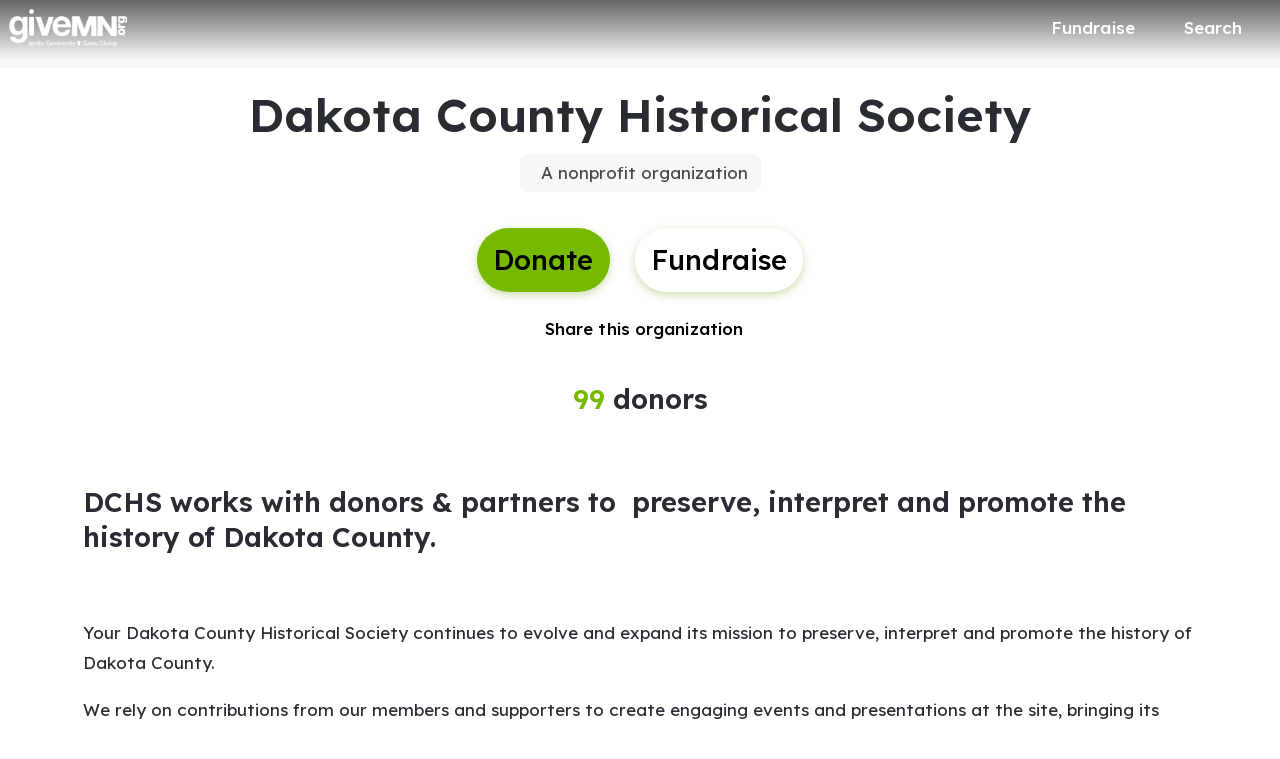

--- FILE ---
content_type: text/html; charset=utf-8
request_url: https://www.givemn.org/organization/Dakota-County-Historical-SocietyDakota-County-Museum
body_size: 38445
content:
<!DOCTYPE html><html lang="en" style="--mc-primary-50: #e6ffd0; --mc-primary-100: #b8fd6b; --mc-primary-200: #a8eb59; --mc-primary-300: #98da45; --mc-primary-400: #88c92f; --mc-primary-500: #77b800; --mc-primary-500-opacity-8: rgba(119, 184, 0, 0.08); --mc-primary-500-opacity-16: rgba(119, 184, 0, 0.16); --mc-primary-500-opacity-24: rgba(119, 184, 0, 0.24); --mc-primary-500-contrast: #000000; --mc-primary-500-text-on-white: #000000; --mc-primary-600: #609600; --mc-primary-600-opacity-32: rgba(96, 150, 0, 0.32); --mc-primary-700: #436a00; --mc-primary-800: #263f00; --mc-primary-900: #0f1d00;" data-beasties-container><head><script type="text/javascript" id="vwoCode">(function(){if(typeof window==='undefined'||typeof document==='undefined'||typeof window.localStorage==='undefined'||typeof XMLHttpRequest==='undefined')return;window._vwo_code || (function() {
      var account_id=896879,
      version=2.2,
      settings_tolerance=2000,
      hide_element='body',
      hide_element_style = 'opacity:0 !important;filter:alpha(opacity=0) !important;background:none !important;transition:none !important;',
      /* DO NOT EDIT BELOW THIS LINE */
      f=false,w=window,d=document,v=d.querySelector('#vwoCode'),cK='_vwo_'+account_id+'_settings',cc={};try{var c=JSON.parse(localStorage.getItem('_vwo_'+account_id+'_config'));cc=c&&typeof c==='object'?c:{}}catch(e){}var stT=cc.stT==='session'?w.sessionStorage:w.localStorage;code={nonce:v&&v.nonce,library_tolerance:function(){return typeof library_tolerance!=='undefined'?library_tolerance:undefined},settings_tolerance:function(){return cc.sT||settings_tolerance},hide_element_style:function(){return'{'+(cc.hES||hide_element_style)+'}'},hide_element:function(){if(performance.getEntriesByName('first-contentful-paint')[0]){return''}return typeof cc.hE==='string'?cc.hE:hide_element},getVersion:function(){return version},finish:function(e){if(!f){f=true;var t=d.getElementById('_vis_opt_path_hides');if(t)t.parentNode.removeChild(t);if(e)(new Image).src='https://dev.visualwebsiteoptimizer.com/ee.gif?a='+account_id+e}},finished:function(){return f},addScript:function(e){var t=d.createElement('script');t.type='text/javascript';if(e.src){t.src=e.src}else{t.text=e.text}v&&t.setAttribute('nonce',v.nonce);d.getElementsByTagName('head')[0].appendChild(t)},load:function(e,t){var n=this.getSettings(),i=d.createElement('script'),r=this;t=t||{};if(n){i.textContent=n;d.getElementsByTagName('head')[0].appendChild(i);if(!w.VWO||VWO.caE){stT.removeItem(cK);r.load(e)}}else{var o=new XMLHttpRequest;o.open('GET',e,true);o.withCredentials=!t.dSC;o.responseType=t.responseType||'text';o.onload=function(){if(t.onloadCb){return t.onloadCb(o,e)}if(o.status===200||o.status===304){_vwo_code.addScript({text:o.responseText})}else{_vwo_code.finish('&e=loading_failure:'+e)}};o.onerror=function(){if(t.onerrorCb){return t.onerrorCb(e)}_vwo_code.finish('&e=loading_failure:'+e)};o.send()}},getSettings:function(){try{var e=stT.getItem(cK);if(!e){return}e=JSON.parse(e);if(Date.now()>e.e){stT.removeItem(cK);return}return e.s}catch(e){return}},init:function(){if(d.URL.indexOf('__vwo_disable__')>-1)return;var e=this.settings_tolerance();w._vwo_settings_timer=setTimeout(function(){_vwo_code.finish();stT.removeItem(cK)},e);var t;if(this.hide_element()!=='body'){t=d.createElement('style');var n=this.hide_element(),i=n?n+this.hide_element_style():'',r=d.getElementsByTagName('head')[0];t.setAttribute('id','_vis_opt_path_hides');v&&t.setAttribute('nonce',v.nonce);t.setAttribute('type','text/css');if(t.styleSheet)t.styleSheet.cssText=i;else t.appendChild(d.createTextNode(i));r.appendChild(t)}else{t=d.getElementsByTagName('head')[0];var i=d.createElement('div');i.style.cssText='z-index: 2147483647 !important;position: fixed !important;left: 0 !important;top: 0 !important;width: 100% !important;height: 100% !important;background: white !important;display: block !important;';i.setAttribute('id','_vis_opt_path_hides');i.classList.add('_vis_hide_layer');t.parentNode.insertBefore(i,t.nextSibling)}var o=window._vis_opt_url||d.URL,s='https://dev.visualwebsiteoptimizer.com/j.php?a='+account_id+'&u='+encodeURIComponent(o)+'&vn='+version;if(w.location.search.indexOf('_vwo_xhr')!==-1){this.addScript({src:s})}else{this.load(s+'&x=true')}}};w._vwo_code=code;code.init();})();})();</script>
    <meta charset="utf-8">
    <title>Dakota County Historical Society | GiveMN</title>
    <base href="/">

    <meta name="viewport" content="width=device-width, initial-scale=1, shrink-to-fit=no">
    <!-- updated in getBrand to brand theme color -->
    <meta name="theme-color" content="#77b800">

    <!-- favicons hosted on s3 assets bucket and routed via nginx -->
    <link href="https://static-prod.mightycause.com/mc-client/froala_style.min.css?v=s0bewdaz6on" rel="stylesheet" type="text/css"><link href="https://static-prod.mightycause.com/mc-client/froala_editor.pkgd.min.css?v=s0bewdaz6on" rel="stylesheet" type="text/css"><link href="https://static-prod.mightycause.com/mc-client/froala_style.min.css?v=s0bewdaz6on" rel="stylesheet" type="text/css"><link href="https://static-prod.mightycause.com/mc-client/froala_editor.pkgd.min.css?v=s0bewdaz6on" rel="stylesheet" type="text/css"><link href="https://static-prod.mightycause.com/mc-client/froala_style.min.css?v=s0bewdaz6on" rel="stylesheet" type="text/css"><link href="https://static-prod.mightycause.com/mc-client/froala_editor.pkgd.min.css?v=s0bewdaz6on" rel="stylesheet" type="text/css"><link rel="icon" href="/favicon.ico" type="image/x-icon">
    <link rel="icon" href="/favicon-16x16.png" sizes="16x16" type="image/png">
    <link rel="icon" href="/favicon-32x32.png" sizes="32x32" type="image/png">
    <link rel="icon" href="/favicon-48x48.png" sizes="48x48" type="image/png">
    <link rel="icon" href="/favicon-64x64.png" sizes="64x64" type="image/png">
    <link rel="apple-touch-icon" href="/apple-touch-icon.png" sizes="180x180" type="image/png">
    <meta name="msapplication-config" content="../assets/browserconfig.xml">
    <link rel="manifest" href="/manifest.webmanifest">

    <!-- Preconnect to Google Fonts -->
    <link rel="preconnect" href="https://fonts.googleapis.com">
    <link rel="preconnect" href="https://fonts.gstatic.com" crossorigin>

    <link rel="preconnect" href="https://imagecdn.mightycause.com">

    <link rel="preconnect" href="https://dev.visualwebsiteoptimizer.com">
  <link rel="stylesheet" href="https://static-prod.mightycause.com/mc-client/styles-RWZ2XN3O.css"><style ng-app-id="ng">#eckb-article-content-body p,.help-articles p{font-size:14px}#eckb-article-content-body h1,.help-articles h1{font-size:24px}#eckb-article-content-body h2,.help-articles h2{font-size:20px}#eckb-article-content-body li,.help-articles li{font-size:12px}#eckb-article-content-body img,#eckb-article-content-body iframe,.help-articles img,.help-articles iframe{height:auto;max-width:100%}.mat-drawer-container,.mat-drawer-content{overflow:unset!important}#notification{position:relative;z-index:1030}#notification.sticky-notification{position:sticky;top:0;z-index:1030}.notification-close{position:absolute;top:4px;right:4px}#aws-captcha-box{-webkit-box-shadow:0px 8px 16px 0px rgba(0,0,0,.16);-moz-box-shadow:0px 8px 16px 0px rgba(0,0,0,.16);box-shadow:0 8px 16px #00000029;position:fixed;z-index:1;top:50%;left:50%;transform:translate(-50%,-50%);background:var(--mc-neutral-min);width:50%;height:50%}.ld{transform-origin:50% 50%;transform-box:fill-box}@keyframes ld-float-btt-in{0%{animation-timing-function:cubic-bezier(.2242,.7499,.3142,.8148);transform:translateY(14.925%);opacity:.005}to{transform:translate(0);opacity:1}}.ld.ld-float-btt-in{animation:ld-float-btt-in 1s 1 linear;animation-fill-mode:forwards;transform:matrix(1,0,0,1,0,14.925);opacity:.005}
</style><style ng-app-id="ng">.mat-drawer-container{position:relative;z-index:1;color:var(--mat-sidenav-content-text-color, var(--mat-sys-on-background));background-color:var(--mat-sidenav-content-background-color, var(--mat-sys-background));box-sizing:border-box;display:block;overflow:hidden}.mat-drawer-container[fullscreen]{top:0;left:0;right:0;bottom:0;position:absolute}.mat-drawer-container[fullscreen].mat-drawer-container-has-open{overflow:hidden}.mat-drawer-container.mat-drawer-container-explicit-backdrop .mat-drawer-side{z-index:3}.mat-drawer-container.ng-animate-disabled .mat-drawer-backdrop,.mat-drawer-container.ng-animate-disabled .mat-drawer-content,.ng-animate-disabled .mat-drawer-container .mat-drawer-backdrop,.ng-animate-disabled .mat-drawer-container .mat-drawer-content{transition:none}.mat-drawer-backdrop{top:0;left:0;right:0;bottom:0;position:absolute;display:block;z-index:3;visibility:hidden}.mat-drawer-backdrop.mat-drawer-shown{visibility:visible;background-color:var(--mat-sidenav-scrim-color, color-mix(in srgb, var(--mat-sys-neutral-variant20) 40%, transparent))}.mat-drawer-transition .mat-drawer-backdrop{transition-duration:400ms;transition-timing-function:cubic-bezier(0.25, 0.8, 0.25, 1);transition-property:background-color,visibility}@media(forced-colors: active){.mat-drawer-backdrop{opacity:.5}}.mat-drawer-content{position:relative;z-index:1;display:block;height:100%;overflow:auto}.mat-drawer-content.mat-drawer-content-hidden{opacity:0}.mat-drawer-transition .mat-drawer-content{transition-duration:400ms;transition-timing-function:cubic-bezier(0.25, 0.8, 0.25, 1);transition-property:transform,margin-left,margin-right}.mat-drawer{position:relative;z-index:4;color:var(--mat-sidenav-container-text-color, var(--mat-sys-on-surface-variant));box-shadow:var(--mat-sidenav-container-elevation-shadow, none);background-color:var(--mat-sidenav-container-background-color, var(--mat-sys-surface));border-top-right-radius:var(--mat-sidenav-container-shape, var(--mat-sys-corner-large));border-bottom-right-radius:var(--mat-sidenav-container-shape, var(--mat-sys-corner-large));width:var(--mat-sidenav-container-width, 360px);display:block;position:absolute;top:0;bottom:0;z-index:3;outline:0;box-sizing:border-box;overflow-y:auto;transform:translate3d(-100%, 0, 0)}@media(forced-colors: active){.mat-drawer,[dir=rtl] .mat-drawer.mat-drawer-end{border-right:solid 1px currentColor}}@media(forced-colors: active){[dir=rtl] .mat-drawer,.mat-drawer.mat-drawer-end{border-left:solid 1px currentColor;border-right:none}}.mat-drawer.mat-drawer-side{z-index:2}.mat-drawer.mat-drawer-end{right:0;transform:translate3d(100%, 0, 0);border-top-left-radius:var(--mat-sidenav-container-shape, var(--mat-sys-corner-large));border-bottom-left-radius:var(--mat-sidenav-container-shape, var(--mat-sys-corner-large));border-top-right-radius:0;border-bottom-right-radius:0}[dir=rtl] .mat-drawer{border-top-left-radius:var(--mat-sidenav-container-shape, var(--mat-sys-corner-large));border-bottom-left-radius:var(--mat-sidenav-container-shape, var(--mat-sys-corner-large));border-top-right-radius:0;border-bottom-right-radius:0;transform:translate3d(100%, 0, 0)}[dir=rtl] .mat-drawer.mat-drawer-end{border-top-right-radius:var(--mat-sidenav-container-shape, var(--mat-sys-corner-large));border-bottom-right-radius:var(--mat-sidenav-container-shape, var(--mat-sys-corner-large));border-top-left-radius:0;border-bottom-left-radius:0;left:0;right:auto;transform:translate3d(-100%, 0, 0)}.mat-drawer-transition .mat-drawer{transition:transform 400ms cubic-bezier(0.25, 0.8, 0.25, 1)}.mat-drawer:not(.mat-drawer-opened):not(.mat-drawer-animating){visibility:hidden;box-shadow:none}.mat-drawer:not(.mat-drawer-opened):not(.mat-drawer-animating) .mat-drawer-inner-container{display:none}.mat-drawer.mat-drawer-opened.mat-drawer-opened{transform:none}.mat-drawer-side{box-shadow:none;border-right-color:var(--mat-sidenav-container-divider-color, transparent);border-right-width:1px;border-right-style:solid}.mat-drawer-side.mat-drawer-end{border-left-color:var(--mat-sidenav-container-divider-color, transparent);border-left-width:1px;border-left-style:solid;border-right:none}[dir=rtl] .mat-drawer-side{border-left-color:var(--mat-sidenav-container-divider-color, transparent);border-left-width:1px;border-left-style:solid;border-right:none}[dir=rtl] .mat-drawer-side.mat-drawer-end{border-right-color:var(--mat-sidenav-container-divider-color, transparent);border-right-width:1px;border-right-style:solid;border-left:none}.mat-drawer-inner-container{width:100%;height:100%;overflow:auto}.mat-sidenav-fixed{position:fixed}
</style><style ng-app-id="ng">.cdk-visually-hidden{border:0;clip:rect(0 0 0 0);height:1px;margin:-1px;overflow:hidden;padding:0;position:absolute;width:1px;white-space:nowrap;outline:0;-webkit-appearance:none;-moz-appearance:none;left:0}[dir=rtl] .cdk-visually-hidden{left:auto;right:0}
</style><style ng-app-id="ng">#mc-help-button[_ngcontent-ng-c4281004189]{position:fixed;bottom:1rem;right:1rem;z-index:1030;transition-duration:.4s;transition-timing-function:cubic-bezier(.25,.8,.25,1);transition-property:right}.help-menu-container[_ngcontent-ng-c4281004189]{position:absolute;bottom:65px;right:0;width:344px;background:var(--mc-neutral-min)}.help-menu-container[_ngcontent-ng-c4281004189]   .help-menu[_ngcontent-ng-c4281004189], .help-menu-container[_ngcontent-ng-c4281004189]   .help-menu[_ngcontent-ng-c4281004189]   .help-topic[_ngcontent-ng-c4281004189]   .title[_ngcontent-ng-c4281004189]{position:relative}.help-menu-container[_ngcontent-ng-c4281004189]   .help-menu[_ngcontent-ng-c4281004189]   .help-topic[_ngcontent-ng-c4281004189]   .title[_ngcontent-ng-c4281004189]   .chat-icon[_ngcontent-ng-c4281004189]{font-size:30px;position:absolute;bottom:-6px;right:1rem;color:#e1e2e5}.help-menu-container[_ngcontent-ng-c4281004189]   .help-menu[_ngcontent-ng-c4281004189]   .help-topic[_ngcontent-ng-c4281004189]   .articles[_ngcontent-ng-c4281004189]{font-size:14px;min-height:200px}.help-menu-container[_ngcontent-ng-c4281004189]   .help-menu[_ngcontent-ng-c4281004189]   .help-topic[_ngcontent-ng-c4281004189]   .articles[_ngcontent-ng-c4281004189]   li[_ngcontent-ng-c4281004189]{text-decoration:underline}.help-menu-container[_ngcontent-ng-c4281004189]   .help-menu[_ngcontent-ng-c4281004189]   .help-topic[_ngcontent-ng-c4281004189]   .top-results[_ngcontent-ng-c4281004189]{min-height:300px}.help-menu-container[_ngcontent-ng-c4281004189]   .help-menu[_ngcontent-ng-c4281004189]   .help-articles[_ngcontent-ng-c4281004189]{position:relative}.help-menu-container[_ngcontent-ng-c4281004189]   .help-menu[_ngcontent-ng-c4281004189]   .help-articles[_ngcontent-ng-c4281004189]   .back[_ngcontent-ng-c4281004189]{position:absolute;left:0;top:18px}.help-menu-container[_ngcontent-ng-c4281004189]   .help-menu[_ngcontent-ng-c4281004189]   .help-articles[_ngcontent-ng-c4281004189]   .new-tab[_ngcontent-ng-c4281004189]{position:absolute;right:0;top:18px}.help-menu-container[_ngcontent-ng-c4281004189]   .help-menu[_ngcontent-ng-c4281004189]   .help-articles[_ngcontent-ng-c4281004189]   .article[_ngcontent-ng-c4281004189]{height:350px;margin:0 15px;overflow:hidden;overflow-y:scroll}.help-menu-container[_ngcontent-ng-c4281004189]   .help-menu[_ngcontent-ng-c4281004189]   .help-articles[_ngcontent-ng-c4281004189]   .article[_ngcontent-ng-c4281004189]   img[_ngcontent-ng-c4281004189]{height:auto;max-width:100%}.help-menu-container[_ngcontent-ng-c4281004189]   .help-menu[_ngcontent-ng-c4281004189]   .footer[_ngcontent-ng-c4281004189]   button[_ngcontent-ng-c4281004189]{font-size:14px}.help-menu-container[_ngcontent-ng-c4281004189]   .chat[_ngcontent-ng-c4281004189]   .title[_ngcontent-ng-c4281004189]{position:relative}.help-menu-container[_ngcontent-ng-c4281004189]   .chat[_ngcontent-ng-c4281004189]   .title[_ngcontent-ng-c4281004189]   .back[_ngcontent-ng-c4281004189]{position:absolute;left:0;top:18px}</style><style ng-app-id="ng">.mat-mdc-fab-base{-webkit-user-select:none;user-select:none;position:relative;display:inline-flex;align-items:center;justify-content:center;box-sizing:border-box;width:56px;height:56px;padding:0;border:none;fill:currentColor;text-decoration:none;cursor:pointer;-moz-appearance:none;-webkit-appearance:none;overflow:visible;transition:box-shadow 280ms cubic-bezier(0.4, 0, 0.2, 1),opacity 15ms linear 30ms,transform 270ms 0ms cubic-bezier(0, 0, 0.2, 1);flex-shrink:0;-webkit-tap-highlight-color:rgba(0,0,0,0)}.mat-mdc-fab-base .mat-mdc-button-ripple,.mat-mdc-fab-base .mat-mdc-button-persistent-ripple,.mat-mdc-fab-base .mat-mdc-button-persistent-ripple::before{top:0;left:0;right:0;bottom:0;position:absolute;pointer-events:none;border-radius:inherit}.mat-mdc-fab-base .mat-mdc-button-ripple{overflow:hidden}.mat-mdc-fab-base .mat-mdc-button-persistent-ripple::before{content:"";opacity:0}.mat-mdc-fab-base .mdc-button__label,.mat-mdc-fab-base .mat-icon{z-index:1;position:relative}.mat-mdc-fab-base .mat-focus-indicator{top:0;left:0;right:0;bottom:0;position:absolute}.mat-mdc-fab-base:focus>.mat-focus-indicator::before{content:""}.mat-mdc-fab-base._mat-animation-noopable{transition:none !important;animation:none !important}.mat-mdc-fab-base::before{position:absolute;box-sizing:border-box;width:100%;height:100%;top:0;left:0;border:1px solid rgba(0,0,0,0);border-radius:inherit;content:"";pointer-events:none}.mat-mdc-fab-base[hidden]{display:none}.mat-mdc-fab-base::-moz-focus-inner{padding:0;border:0}.mat-mdc-fab-base:active,.mat-mdc-fab-base:focus{outline:none}.mat-mdc-fab-base:hover{cursor:pointer}.mat-mdc-fab-base>svg{width:100%}.mat-mdc-fab-base .mat-icon,.mat-mdc-fab-base .material-icons{transition:transform 180ms 90ms cubic-bezier(0, 0, 0.2, 1);fill:currentColor;will-change:transform}.mat-mdc-fab-base .mat-focus-indicator::before{margin:calc(calc(var(--mat-focus-indicator-border-width, 3px) + 2px)*-1)}.mat-mdc-fab-base[disabled],.mat-mdc-fab-base.mat-mdc-button-disabled{cursor:default;pointer-events:none}.mat-mdc-fab-base[disabled],.mat-mdc-fab-base[disabled]:focus,.mat-mdc-fab-base.mat-mdc-button-disabled,.mat-mdc-fab-base.mat-mdc-button-disabled:focus{box-shadow:none}.mat-mdc-fab-base.mat-mdc-button-disabled-interactive{pointer-events:auto}.mat-mdc-fab{background-color:var(--mdc-fab-container-color, var(--mat-sys-primary-container));border-radius:var(--mdc-fab-container-shape, var(--mat-sys-corner-large));color:var(--mat-fab-foreground-color, var(--mat-sys-on-primary-container, inherit));box-shadow:var(--mdc-fab-container-elevation-shadow, var(--mat-sys-level3))}.mat-mdc-fab:hover{box-shadow:var(--mdc-fab-hover-container-elevation-shadow, var(--mat-sys-level4))}.mat-mdc-fab:focus{box-shadow:var(--mdc-fab-focus-container-elevation-shadow, var(--mat-sys-level3))}.mat-mdc-fab:active,.mat-mdc-fab:focus:active{box-shadow:var(--mdc-fab-pressed-container-elevation-shadow, var(--mat-sys-level3))}.mat-mdc-fab[disabled],.mat-mdc-fab.mat-mdc-button-disabled{cursor:default;pointer-events:none;color:var(--mat-fab-disabled-state-foreground-color, color-mix(in srgb, var(--mat-sys-on-surface) 38%, transparent));background-color:var(--mat-fab-disabled-state-container-color, color-mix(in srgb, var(--mat-sys-on-surface) 12%, transparent))}.mat-mdc-fab.mat-mdc-button-disabled-interactive{pointer-events:auto}.mat-mdc-fab .mat-mdc-button-touch-target{position:absolute;top:50%;height:48px;left:50%;width:48px;transform:translate(-50%, -50%);display:var(--mat-fab-touch-target-display, block)}.mat-mdc-fab .mat-ripple-element{background-color:var(--mat-fab-ripple-color, color-mix(in srgb, var(--mat-sys-on-primary-container) calc(var(--mat-sys-pressed-state-layer-opacity) * 100%), transparent))}.mat-mdc-fab .mat-mdc-button-persistent-ripple::before{background-color:var(--mat-fab-state-layer-color, var(--mat-sys-on-primary-container))}.mat-mdc-fab.mat-mdc-button-disabled .mat-mdc-button-persistent-ripple::before{background-color:var(--mat-fab-disabled-state-layer-color)}.mat-mdc-fab:hover>.mat-mdc-button-persistent-ripple::before{opacity:var(--mat-fab-hover-state-layer-opacity, var(--mat-sys-hover-state-layer-opacity))}.mat-mdc-fab.cdk-program-focused>.mat-mdc-button-persistent-ripple::before,.mat-mdc-fab.cdk-keyboard-focused>.mat-mdc-button-persistent-ripple::before,.mat-mdc-fab.mat-mdc-button-disabled-interactive:focus>.mat-mdc-button-persistent-ripple::before{opacity:var(--mat-fab-focus-state-layer-opacity, var(--mat-sys-focus-state-layer-opacity))}.mat-mdc-fab:active>.mat-mdc-button-persistent-ripple::before{opacity:var(--mat-fab-pressed-state-layer-opacity, var(--mat-sys-pressed-state-layer-opacity))}.mat-mdc-mini-fab{width:40px;height:40px;background-color:var(--mdc-fab-small-container-color, var(--mat-sys-primary-container));border-radius:var(--mdc-fab-small-container-shape, var(--mat-sys-corner-medium));color:var(--mat-fab-small-foreground-color, var(--mat-sys-on-primary-container, inherit));box-shadow:var(--mdc-fab-small-container-elevation-shadow, var(--mat-sys-level3))}.mat-mdc-mini-fab:hover{box-shadow:var(--mdc-fab-small-hover-container-elevation-shadow, var(--mat-sys-level4))}.mat-mdc-mini-fab:focus{box-shadow:var(--mdc-fab-small-focus-container-elevation-shadow, var(--mat-sys-level3))}.mat-mdc-mini-fab:active,.mat-mdc-mini-fab:focus:active{box-shadow:var(--mdc-fab-small-pressed-container-elevation-shadow, var(--mat-sys-level3))}.mat-mdc-mini-fab[disabled],.mat-mdc-mini-fab.mat-mdc-button-disabled{cursor:default;pointer-events:none;color:var(--mat-fab-small-disabled-state-foreground-color, color-mix(in srgb, var(--mat-sys-on-surface) 38%, transparent));background-color:var(--mat-fab-small-disabled-state-container-color, color-mix(in srgb, var(--mat-sys-on-surface) 12%, transparent))}.mat-mdc-mini-fab.mat-mdc-button-disabled-interactive{pointer-events:auto}.mat-mdc-mini-fab .mat-mdc-button-touch-target{position:absolute;top:50%;height:48px;left:50%;width:48px;transform:translate(-50%, -50%);display:var(--mat-fab-small-touch-target-display)}.mat-mdc-mini-fab .mat-ripple-element{background-color:var(--mat-fab-small-ripple-color, color-mix(in srgb, var(--mat-sys-on-primary-container) calc(var(--mat-sys-pressed-state-layer-opacity) * 100%), transparent))}.mat-mdc-mini-fab .mat-mdc-button-persistent-ripple::before{background-color:var(--mat-fab-small-state-layer-color, var(--mat-sys-on-primary-container))}.mat-mdc-mini-fab.mat-mdc-button-disabled .mat-mdc-button-persistent-ripple::before{background-color:var(--mat-fab-small-disabled-state-layer-color)}.mat-mdc-mini-fab:hover>.mat-mdc-button-persistent-ripple::before{opacity:var(--mat-fab-small-hover-state-layer-opacity, var(--mat-sys-hover-state-layer-opacity))}.mat-mdc-mini-fab.cdk-program-focused>.mat-mdc-button-persistent-ripple::before,.mat-mdc-mini-fab.cdk-keyboard-focused>.mat-mdc-button-persistent-ripple::before,.mat-mdc-mini-fab.mat-mdc-button-disabled-interactive:focus>.mat-mdc-button-persistent-ripple::before{opacity:var(--mat-fab-small-focus-state-layer-opacity, var(--mat-sys-focus-state-layer-opacity))}.mat-mdc-mini-fab:active>.mat-mdc-button-persistent-ripple::before{opacity:var(--mat-fab-small-pressed-state-layer-opacity, var(--mat-sys-pressed-state-layer-opacity))}.mat-mdc-extended-fab{-moz-osx-font-smoothing:grayscale;-webkit-font-smoothing:antialiased;border-radius:24px;padding-left:20px;padding-right:20px;width:auto;max-width:100%;line-height:normal;height:var(--mdc-extended-fab-container-height, 56px);border-radius:var(--mdc-extended-fab-container-shape, var(--mat-sys-corner-large));font-family:var(--mdc-extended-fab-label-text-font, var(--mat-sys-label-large-font));font-size:var(--mdc-extended-fab-label-text-size, var(--mat-sys-label-large-size));font-weight:var(--mdc-extended-fab-label-text-weight, var(--mat-sys-label-large-weight));letter-spacing:var(--mdc-extended-fab-label-text-tracking, var(--mat-sys-label-large-tracking));box-shadow:var(--mdc-extended-fab-container-elevation-shadow, var(--mat-sys-level3))}.mat-mdc-extended-fab:hover{box-shadow:var(--mdc-extended-fab-hover-container-elevation-shadow, var(--mat-sys-level4))}.mat-mdc-extended-fab:focus{box-shadow:var(--mdc-extended-fab-focus-container-elevation-shadow, var(--mat-sys-level3))}.mat-mdc-extended-fab:active,.mat-mdc-extended-fab:focus:active{box-shadow:var(--mdc-extended-fab-pressed-container-elevation-shadow, var(--mat-sys-level3))}.mat-mdc-extended-fab[disabled],.mat-mdc-extended-fab.mat-mdc-button-disabled{cursor:default;pointer-events:none}.mat-mdc-extended-fab[disabled],.mat-mdc-extended-fab[disabled]:focus,.mat-mdc-extended-fab.mat-mdc-button-disabled,.mat-mdc-extended-fab.mat-mdc-button-disabled:focus{box-shadow:none}.mat-mdc-extended-fab.mat-mdc-button-disabled-interactive{pointer-events:auto}[dir=rtl] .mat-mdc-extended-fab .mdc-button__label+.mat-icon,[dir=rtl] .mat-mdc-extended-fab .mdc-button__label+.material-icons,.mat-mdc-extended-fab>.mat-icon,.mat-mdc-extended-fab>.material-icons{margin-left:-8px;margin-right:12px}.mat-mdc-extended-fab .mdc-button__label+.mat-icon,.mat-mdc-extended-fab .mdc-button__label+.material-icons,[dir=rtl] .mat-mdc-extended-fab>.mat-icon,[dir=rtl] .mat-mdc-extended-fab>.material-icons{margin-left:12px;margin-right:-8px}.mat-mdc-extended-fab .mat-mdc-button-touch-target{width:100%}
</style><style ng-app-id="ng">.mat-focus-indicator{position:relative}.mat-focus-indicator::before{top:0;left:0;right:0;bottom:0;position:absolute;box-sizing:border-box;pointer-events:none;display:var(--mat-focus-indicator-display, none);border-width:var(--mat-focus-indicator-border-width, 3px);border-style:var(--mat-focus-indicator-border-style, solid);border-color:var(--mat-focus-indicator-border-color, transparent);border-radius:var(--mat-focus-indicator-border-radius, 4px)}.mat-focus-indicator:focus::before{content:""}@media(forced-colors: active){html{--mat-focus-indicator-display: block}}
</style><style ng-app-id="ng">.mat-mdc-button-base{text-decoration:none}.mdc-button{-webkit-user-select:none;user-select:none;position:relative;display:inline-flex;align-items:center;justify-content:center;box-sizing:border-box;min-width:64px;border:none;outline:none;line-height:inherit;-webkit-appearance:none;overflow:visible;vertical-align:middle;background:rgba(0,0,0,0);padding:0 8px}.mdc-button::-moz-focus-inner{padding:0;border:0}.mdc-button:active{outline:none}.mdc-button:hover{cursor:pointer}.mdc-button:disabled{cursor:default;pointer-events:none}.mdc-button[hidden]{display:none}.mdc-button .mdc-button__label{position:relative}.mat-mdc-button{padding:0 var(--mat-text-button-horizontal-padding, 12px);height:var(--mdc-text-button-container-height, 40px);font-family:var(--mdc-text-button-label-text-font, var(--mat-sys-label-large-font));font-size:var(--mdc-text-button-label-text-size, var(--mat-sys-label-large-size));letter-spacing:var(--mdc-text-button-label-text-tracking, var(--mat-sys-label-large-tracking));text-transform:var(--mdc-text-button-label-text-transform);font-weight:var(--mdc-text-button-label-text-weight, var(--mat-sys-label-large-weight))}.mat-mdc-button,.mat-mdc-button .mdc-button__ripple{border-radius:var(--mdc-text-button-container-shape, var(--mat-sys-corner-full))}.mat-mdc-button:not(:disabled){color:var(--mdc-text-button-label-text-color, var(--mat-sys-primary))}.mat-mdc-button[disabled],.mat-mdc-button.mat-mdc-button-disabled{cursor:default;pointer-events:none;color:var(--mdc-text-button-disabled-label-text-color, color-mix(in srgb, var(--mat-sys-on-surface) 38%, transparent))}.mat-mdc-button.mat-mdc-button-disabled-interactive{pointer-events:auto}.mat-mdc-button:has(.material-icons,mat-icon,[matButtonIcon]){padding:0 var(--mat-text-button-with-icon-horizontal-padding, 16px)}.mat-mdc-button>.mat-icon{margin-right:var(--mat-text-button-icon-spacing, 8px);margin-left:var(--mat-text-button-icon-offset, -4px)}[dir=rtl] .mat-mdc-button>.mat-icon{margin-right:var(--mat-text-button-icon-offset, -4px);margin-left:var(--mat-text-button-icon-spacing, 8px)}.mat-mdc-button .mdc-button__label+.mat-icon{margin-right:var(--mat-text-button-icon-offset, -4px);margin-left:var(--mat-text-button-icon-spacing, 8px)}[dir=rtl] .mat-mdc-button .mdc-button__label+.mat-icon{margin-right:var(--mat-text-button-icon-spacing, 8px);margin-left:var(--mat-text-button-icon-offset, -4px)}.mat-mdc-button .mat-ripple-element{background-color:var(--mat-text-button-ripple-color, color-mix(in srgb, var(--mat-sys-primary) calc(var(--mat-sys-pressed-state-layer-opacity) * 100%), transparent))}.mat-mdc-button .mat-mdc-button-persistent-ripple::before{background-color:var(--mat-text-button-state-layer-color, var(--mat-sys-primary))}.mat-mdc-button.mat-mdc-button-disabled .mat-mdc-button-persistent-ripple::before{background-color:var(--mat-text-button-disabled-state-layer-color, var(--mat-sys-on-surface-variant))}.mat-mdc-button:hover>.mat-mdc-button-persistent-ripple::before{opacity:var(--mat-text-button-hover-state-layer-opacity, var(--mat-sys-hover-state-layer-opacity))}.mat-mdc-button.cdk-program-focused>.mat-mdc-button-persistent-ripple::before,.mat-mdc-button.cdk-keyboard-focused>.mat-mdc-button-persistent-ripple::before,.mat-mdc-button.mat-mdc-button-disabled-interactive:focus>.mat-mdc-button-persistent-ripple::before{opacity:var(--mat-text-button-focus-state-layer-opacity, var(--mat-sys-focus-state-layer-opacity))}.mat-mdc-button:active>.mat-mdc-button-persistent-ripple::before{opacity:var(--mat-text-button-pressed-state-layer-opacity, var(--mat-sys-pressed-state-layer-opacity))}.mat-mdc-button .mat-mdc-button-touch-target{position:absolute;top:50%;height:48px;left:0;right:0;transform:translateY(-50%);display:var(--mat-text-button-touch-target-display, block)}.mat-mdc-unelevated-button{transition:box-shadow 280ms cubic-bezier(0.4, 0, 0.2, 1);height:var(--mdc-filled-button-container-height, 40px);font-family:var(--mdc-filled-button-label-text-font, var(--mat-sys-label-large-font));font-size:var(--mdc-filled-button-label-text-size, var(--mat-sys-label-large-size));letter-spacing:var(--mdc-filled-button-label-text-tracking, var(--mat-sys-label-large-tracking));text-transform:var(--mdc-filled-button-label-text-transform);font-weight:var(--mdc-filled-button-label-text-weight, var(--mat-sys-label-large-weight));padding:0 var(--mat-filled-button-horizontal-padding, 24px)}.mat-mdc-unelevated-button>.mat-icon{margin-right:var(--mat-filled-button-icon-spacing, 8px);margin-left:var(--mat-filled-button-icon-offset, -8px)}[dir=rtl] .mat-mdc-unelevated-button>.mat-icon{margin-right:var(--mat-filled-button-icon-offset, -8px);margin-left:var(--mat-filled-button-icon-spacing, 8px)}.mat-mdc-unelevated-button .mdc-button__label+.mat-icon{margin-right:var(--mat-filled-button-icon-offset, -8px);margin-left:var(--mat-filled-button-icon-spacing, 8px)}[dir=rtl] .mat-mdc-unelevated-button .mdc-button__label+.mat-icon{margin-right:var(--mat-filled-button-icon-spacing, 8px);margin-left:var(--mat-filled-button-icon-offset, -8px)}.mat-mdc-unelevated-button .mat-ripple-element{background-color:var(--mat-filled-button-ripple-color, color-mix(in srgb, var(--mat-sys-on-primary) calc(var(--mat-sys-pressed-state-layer-opacity) * 100%), transparent))}.mat-mdc-unelevated-button .mat-mdc-button-persistent-ripple::before{background-color:var(--mat-filled-button-state-layer-color, var(--mat-sys-on-primary))}.mat-mdc-unelevated-button.mat-mdc-button-disabled .mat-mdc-button-persistent-ripple::before{background-color:var(--mat-filled-button-disabled-state-layer-color, var(--mat-sys-on-surface-variant))}.mat-mdc-unelevated-button:hover>.mat-mdc-button-persistent-ripple::before{opacity:var(--mat-filled-button-hover-state-layer-opacity, var(--mat-sys-hover-state-layer-opacity))}.mat-mdc-unelevated-button.cdk-program-focused>.mat-mdc-button-persistent-ripple::before,.mat-mdc-unelevated-button.cdk-keyboard-focused>.mat-mdc-button-persistent-ripple::before,.mat-mdc-unelevated-button.mat-mdc-button-disabled-interactive:focus>.mat-mdc-button-persistent-ripple::before{opacity:var(--mat-filled-button-focus-state-layer-opacity, var(--mat-sys-focus-state-layer-opacity))}.mat-mdc-unelevated-button:active>.mat-mdc-button-persistent-ripple::before{opacity:var(--mat-filled-button-pressed-state-layer-opacity, var(--mat-sys-pressed-state-layer-opacity))}.mat-mdc-unelevated-button .mat-mdc-button-touch-target{position:absolute;top:50%;height:48px;left:0;right:0;transform:translateY(-50%);display:var(--mat-filled-button-touch-target-display, block)}.mat-mdc-unelevated-button:not(:disabled){color:var(--mdc-filled-button-label-text-color, var(--mat-sys-on-primary));background-color:var(--mdc-filled-button-container-color, var(--mat-sys-primary))}.mat-mdc-unelevated-button,.mat-mdc-unelevated-button .mdc-button__ripple{border-radius:var(--mdc-filled-button-container-shape, var(--mat-sys-corner-full))}.mat-mdc-unelevated-button[disabled],.mat-mdc-unelevated-button.mat-mdc-button-disabled{cursor:default;pointer-events:none;color:var(--mdc-filled-button-disabled-label-text-color, color-mix(in srgb, var(--mat-sys-on-surface) 38%, transparent));background-color:var(--mdc-filled-button-disabled-container-color, color-mix(in srgb, var(--mat-sys-on-surface) 12%, transparent))}.mat-mdc-unelevated-button.mat-mdc-button-disabled-interactive{pointer-events:auto}.mat-mdc-raised-button{transition:box-shadow 280ms cubic-bezier(0.4, 0, 0.2, 1);box-shadow:var(--mdc-protected-button-container-elevation-shadow, var(--mat-sys-level1));height:var(--mdc-protected-button-container-height, 40px);font-family:var(--mdc-protected-button-label-text-font, var(--mat-sys-label-large-font));font-size:var(--mdc-protected-button-label-text-size, var(--mat-sys-label-large-size));letter-spacing:var(--mdc-protected-button-label-text-tracking, var(--mat-sys-label-large-tracking));text-transform:var(--mdc-protected-button-label-text-transform);font-weight:var(--mdc-protected-button-label-text-weight, var(--mat-sys-label-large-weight));padding:0 var(--mat-protected-button-horizontal-padding, 24px)}.mat-mdc-raised-button>.mat-icon{margin-right:var(--mat-protected-button-icon-spacing, 8px);margin-left:var(--mat-protected-button-icon-offset, -8px)}[dir=rtl] .mat-mdc-raised-button>.mat-icon{margin-right:var(--mat-protected-button-icon-offset, -8px);margin-left:var(--mat-protected-button-icon-spacing, 8px)}.mat-mdc-raised-button .mdc-button__label+.mat-icon{margin-right:var(--mat-protected-button-icon-offset, -8px);margin-left:var(--mat-protected-button-icon-spacing, 8px)}[dir=rtl] .mat-mdc-raised-button .mdc-button__label+.mat-icon{margin-right:var(--mat-protected-button-icon-spacing, 8px);margin-left:var(--mat-protected-button-icon-offset, -8px)}.mat-mdc-raised-button .mat-ripple-element{background-color:var(--mat-protected-button-ripple-color, color-mix(in srgb, var(--mat-sys-primary) calc(var(--mat-sys-pressed-state-layer-opacity) * 100%), transparent))}.mat-mdc-raised-button .mat-mdc-button-persistent-ripple::before{background-color:var(--mat-protected-button-state-layer-color, var(--mat-sys-primary))}.mat-mdc-raised-button.mat-mdc-button-disabled .mat-mdc-button-persistent-ripple::before{background-color:var(--mat-protected-button-disabled-state-layer-color, var(--mat-sys-on-surface-variant))}.mat-mdc-raised-button:hover>.mat-mdc-button-persistent-ripple::before{opacity:var(--mat-protected-button-hover-state-layer-opacity, var(--mat-sys-hover-state-layer-opacity))}.mat-mdc-raised-button.cdk-program-focused>.mat-mdc-button-persistent-ripple::before,.mat-mdc-raised-button.cdk-keyboard-focused>.mat-mdc-button-persistent-ripple::before,.mat-mdc-raised-button.mat-mdc-button-disabled-interactive:focus>.mat-mdc-button-persistent-ripple::before{opacity:var(--mat-protected-button-focus-state-layer-opacity, var(--mat-sys-focus-state-layer-opacity))}.mat-mdc-raised-button:active>.mat-mdc-button-persistent-ripple::before{opacity:var(--mat-protected-button-pressed-state-layer-opacity, var(--mat-sys-pressed-state-layer-opacity))}.mat-mdc-raised-button .mat-mdc-button-touch-target{position:absolute;top:50%;height:48px;left:0;right:0;transform:translateY(-50%);display:var(--mat-protected-button-touch-target-display, block)}.mat-mdc-raised-button:not(:disabled){color:var(--mdc-protected-button-label-text-color, var(--mat-sys-primary));background-color:var(--mdc-protected-button-container-color, var(--mat-sys-surface))}.mat-mdc-raised-button,.mat-mdc-raised-button .mdc-button__ripple{border-radius:var(--mdc-protected-button-container-shape, var(--mat-sys-corner-full))}.mat-mdc-raised-button:hover{box-shadow:var(--mdc-protected-button-hover-container-elevation-shadow, var(--mat-sys-level2))}.mat-mdc-raised-button:focus{box-shadow:var(--mdc-protected-button-focus-container-elevation-shadow, var(--mat-sys-level1))}.mat-mdc-raised-button:active,.mat-mdc-raised-button:focus:active{box-shadow:var(--mdc-protected-button-pressed-container-elevation-shadow, var(--mat-sys-level1))}.mat-mdc-raised-button[disabled],.mat-mdc-raised-button.mat-mdc-button-disabled{cursor:default;pointer-events:none;color:var(--mdc-protected-button-disabled-label-text-color, color-mix(in srgb, var(--mat-sys-on-surface) 38%, transparent));background-color:var(--mdc-protected-button-disabled-container-color, color-mix(in srgb, var(--mat-sys-on-surface) 12%, transparent))}.mat-mdc-raised-button[disabled].mat-mdc-button-disabled,.mat-mdc-raised-button.mat-mdc-button-disabled.mat-mdc-button-disabled{box-shadow:var(--mdc-protected-button-disabled-container-elevation-shadow, var(--mat-sys-level0))}.mat-mdc-raised-button.mat-mdc-button-disabled-interactive{pointer-events:auto}.mat-mdc-outlined-button{border-style:solid;transition:border 280ms cubic-bezier(0.4, 0, 0.2, 1);height:var(--mdc-outlined-button-container-height, 40px);font-family:var(--mdc-outlined-button-label-text-font, var(--mat-sys-label-large-font));font-size:var(--mdc-outlined-button-label-text-size, var(--mat-sys-label-large-size));letter-spacing:var(--mdc-outlined-button-label-text-tracking, var(--mat-sys-label-large-tracking));text-transform:var(--mdc-outlined-button-label-text-transform);font-weight:var(--mdc-outlined-button-label-text-weight, var(--mat-sys-label-large-weight));border-radius:var(--mdc-outlined-button-container-shape, var(--mat-sys-corner-full));border-width:var(--mdc-outlined-button-outline-width, 1px);padding:0 var(--mat-outlined-button-horizontal-padding, 24px)}.mat-mdc-outlined-button>.mat-icon{margin-right:var(--mat-outlined-button-icon-spacing, 8px);margin-left:var(--mat-outlined-button-icon-offset, -8px)}[dir=rtl] .mat-mdc-outlined-button>.mat-icon{margin-right:var(--mat-outlined-button-icon-offset, -8px);margin-left:var(--mat-outlined-button-icon-spacing, 8px)}.mat-mdc-outlined-button .mdc-button__label+.mat-icon{margin-right:var(--mat-outlined-button-icon-offset, -8px);margin-left:var(--mat-outlined-button-icon-spacing, 8px)}[dir=rtl] .mat-mdc-outlined-button .mdc-button__label+.mat-icon{margin-right:var(--mat-outlined-button-icon-spacing, 8px);margin-left:var(--mat-outlined-button-icon-offset, -8px)}.mat-mdc-outlined-button .mat-ripple-element{background-color:var(--mat-outlined-button-ripple-color, color-mix(in srgb, var(--mat-sys-primary) calc(var(--mat-sys-pressed-state-layer-opacity) * 100%), transparent))}.mat-mdc-outlined-button .mat-mdc-button-persistent-ripple::before{background-color:var(--mat-outlined-button-state-layer-color, var(--mat-sys-primary))}.mat-mdc-outlined-button.mat-mdc-button-disabled .mat-mdc-button-persistent-ripple::before{background-color:var(--mat-outlined-button-disabled-state-layer-color, var(--mat-sys-on-surface-variant))}.mat-mdc-outlined-button:hover>.mat-mdc-button-persistent-ripple::before{opacity:var(--mat-outlined-button-hover-state-layer-opacity, var(--mat-sys-hover-state-layer-opacity))}.mat-mdc-outlined-button.cdk-program-focused>.mat-mdc-button-persistent-ripple::before,.mat-mdc-outlined-button.cdk-keyboard-focused>.mat-mdc-button-persistent-ripple::before,.mat-mdc-outlined-button.mat-mdc-button-disabled-interactive:focus>.mat-mdc-button-persistent-ripple::before{opacity:var(--mat-outlined-button-focus-state-layer-opacity, var(--mat-sys-focus-state-layer-opacity))}.mat-mdc-outlined-button:active>.mat-mdc-button-persistent-ripple::before{opacity:var(--mat-outlined-button-pressed-state-layer-opacity, var(--mat-sys-pressed-state-layer-opacity))}.mat-mdc-outlined-button .mat-mdc-button-touch-target{position:absolute;top:50%;height:48px;left:0;right:0;transform:translateY(-50%);display:var(--mat-outlined-button-touch-target-display, block)}.mat-mdc-outlined-button:not(:disabled){color:var(--mdc-outlined-button-label-text-color, var(--mat-sys-primary));border-color:var(--mdc-outlined-button-outline-color, var(--mat-sys-outline))}.mat-mdc-outlined-button[disabled],.mat-mdc-outlined-button.mat-mdc-button-disabled{cursor:default;pointer-events:none;color:var(--mdc-outlined-button-disabled-label-text-color, color-mix(in srgb, var(--mat-sys-on-surface) 38%, transparent));border-color:var(--mdc-outlined-button-disabled-outline-color, color-mix(in srgb, var(--mat-sys-on-surface) 12%, transparent))}.mat-mdc-outlined-button.mat-mdc-button-disabled-interactive{pointer-events:auto}.mat-mdc-button,.mat-mdc-unelevated-button,.mat-mdc-raised-button,.mat-mdc-outlined-button{-webkit-tap-highlight-color:rgba(0,0,0,0)}.mat-mdc-button .mat-mdc-button-ripple,.mat-mdc-button .mat-mdc-button-persistent-ripple,.mat-mdc-button .mat-mdc-button-persistent-ripple::before,.mat-mdc-unelevated-button .mat-mdc-button-ripple,.mat-mdc-unelevated-button .mat-mdc-button-persistent-ripple,.mat-mdc-unelevated-button .mat-mdc-button-persistent-ripple::before,.mat-mdc-raised-button .mat-mdc-button-ripple,.mat-mdc-raised-button .mat-mdc-button-persistent-ripple,.mat-mdc-raised-button .mat-mdc-button-persistent-ripple::before,.mat-mdc-outlined-button .mat-mdc-button-ripple,.mat-mdc-outlined-button .mat-mdc-button-persistent-ripple,.mat-mdc-outlined-button .mat-mdc-button-persistent-ripple::before{top:0;left:0;right:0;bottom:0;position:absolute;pointer-events:none;border-radius:inherit}.mat-mdc-button .mat-mdc-button-ripple,.mat-mdc-unelevated-button .mat-mdc-button-ripple,.mat-mdc-raised-button .mat-mdc-button-ripple,.mat-mdc-outlined-button .mat-mdc-button-ripple{overflow:hidden}.mat-mdc-button .mat-mdc-button-persistent-ripple::before,.mat-mdc-unelevated-button .mat-mdc-button-persistent-ripple::before,.mat-mdc-raised-button .mat-mdc-button-persistent-ripple::before,.mat-mdc-outlined-button .mat-mdc-button-persistent-ripple::before{content:"";opacity:0}.mat-mdc-button .mdc-button__label,.mat-mdc-button .mat-icon,.mat-mdc-unelevated-button .mdc-button__label,.mat-mdc-unelevated-button .mat-icon,.mat-mdc-raised-button .mdc-button__label,.mat-mdc-raised-button .mat-icon,.mat-mdc-outlined-button .mdc-button__label,.mat-mdc-outlined-button .mat-icon{z-index:1;position:relative}.mat-mdc-button .mat-focus-indicator,.mat-mdc-unelevated-button .mat-focus-indicator,.mat-mdc-raised-button .mat-focus-indicator,.mat-mdc-outlined-button .mat-focus-indicator{top:0;left:0;right:0;bottom:0;position:absolute;border-radius:inherit}.mat-mdc-button:focus>.mat-focus-indicator::before,.mat-mdc-unelevated-button:focus>.mat-focus-indicator::before,.mat-mdc-raised-button:focus>.mat-focus-indicator::before,.mat-mdc-outlined-button:focus>.mat-focus-indicator::before{content:"";border-radius:inherit}.mat-mdc-button._mat-animation-noopable,.mat-mdc-unelevated-button._mat-animation-noopable,.mat-mdc-raised-button._mat-animation-noopable,.mat-mdc-outlined-button._mat-animation-noopable{transition:none !important;animation:none !important}.mat-mdc-button>.mat-icon,.mat-mdc-unelevated-button>.mat-icon,.mat-mdc-raised-button>.mat-icon,.mat-mdc-outlined-button>.mat-icon{display:inline-block;position:relative;vertical-align:top;font-size:1.125rem;height:1.125rem;width:1.125rem}.mat-mdc-outlined-button .mat-mdc-button-ripple,.mat-mdc-outlined-button .mdc-button__ripple{top:-1px;left:-1px;bottom:-1px;right:-1px}.mat-mdc-unelevated-button .mat-focus-indicator::before,.mat-mdc-raised-button .mat-focus-indicator::before{margin:calc(calc(var(--mat-focus-indicator-border-width, 3px) + 2px)*-1)}.mat-mdc-outlined-button .mat-focus-indicator::before{margin:calc(calc(var(--mat-focus-indicator-border-width, 3px) + 3px)*-1)}
</style><style ng-app-id="ng">@media(forced-colors: active){.mat-mdc-button:not(.mdc-button--outlined),.mat-mdc-unelevated-button:not(.mdc-button--outlined),.mat-mdc-raised-button:not(.mdc-button--outlined),.mat-mdc-outlined-button:not(.mdc-button--outlined),.mat-mdc-icon-button.mat-mdc-icon-button,.mat-mdc-outlined-button .mdc-button__ripple{outline:solid 1px}}
</style><style ng-app-id="ng">.mdc-text-field{display:inline-flex;align-items:baseline;padding:0 16px;position:relative;box-sizing:border-box;overflow:hidden;will-change:opacity,transform,color;border-top-left-radius:4px;border-top-right-radius:4px;border-bottom-right-radius:0;border-bottom-left-radius:0}.mdc-text-field__input{width:100%;min-width:0;border:none;border-radius:0;background:none;padding:0;-moz-appearance:none;-webkit-appearance:none;height:28px}.mdc-text-field__input::-webkit-calendar-picker-indicator{display:none}.mdc-text-field__input::-ms-clear{display:none}.mdc-text-field__input:focus{outline:none}.mdc-text-field__input:invalid{box-shadow:none}.mdc-text-field__input::placeholder{opacity:0}.mdc-text-field__input::-moz-placeholder{opacity:0}.mdc-text-field__input::-webkit-input-placeholder{opacity:0}.mdc-text-field__input:-ms-input-placeholder{opacity:0}.mdc-text-field--no-label .mdc-text-field__input::placeholder,.mdc-text-field--focused .mdc-text-field__input::placeholder{opacity:1}.mdc-text-field--no-label .mdc-text-field__input::-moz-placeholder,.mdc-text-field--focused .mdc-text-field__input::-moz-placeholder{opacity:1}.mdc-text-field--no-label .mdc-text-field__input::-webkit-input-placeholder,.mdc-text-field--focused .mdc-text-field__input::-webkit-input-placeholder{opacity:1}.mdc-text-field--no-label .mdc-text-field__input:-ms-input-placeholder,.mdc-text-field--focused .mdc-text-field__input:-ms-input-placeholder{opacity:1}.mdc-text-field--disabled:not(.mdc-text-field--no-label) .mdc-text-field__input.mat-mdc-input-disabled-interactive::placeholder{opacity:0}.mdc-text-field--disabled:not(.mdc-text-field--no-label) .mdc-text-field__input.mat-mdc-input-disabled-interactive::-moz-placeholder{opacity:0}.mdc-text-field--disabled:not(.mdc-text-field--no-label) .mdc-text-field__input.mat-mdc-input-disabled-interactive::-webkit-input-placeholder{opacity:0}.mdc-text-field--disabled:not(.mdc-text-field--no-label) .mdc-text-field__input.mat-mdc-input-disabled-interactive:-ms-input-placeholder{opacity:0}.mdc-text-field--outlined .mdc-text-field__input,.mdc-text-field--filled.mdc-text-field--no-label .mdc-text-field__input{height:100%}.mdc-text-field--outlined .mdc-text-field__input{display:flex;border:none !important;background-color:rgba(0,0,0,0)}.mdc-text-field--disabled .mdc-text-field__input{pointer-events:auto}.mdc-text-field--filled:not(.mdc-text-field--disabled) .mdc-text-field__input{color:var(--mdc-filled-text-field-input-text-color, var(--mat-sys-on-surface));caret-color:var(--mdc-filled-text-field-caret-color, var(--mat-sys-primary))}.mdc-text-field--filled:not(.mdc-text-field--disabled) .mdc-text-field__input::placeholder{color:var(--mdc-filled-text-field-input-text-placeholder-color, var(--mat-sys-on-surface-variant))}.mdc-text-field--filled:not(.mdc-text-field--disabled) .mdc-text-field__input::-moz-placeholder{color:var(--mdc-filled-text-field-input-text-placeholder-color, var(--mat-sys-on-surface-variant))}.mdc-text-field--filled:not(.mdc-text-field--disabled) .mdc-text-field__input::-webkit-input-placeholder{color:var(--mdc-filled-text-field-input-text-placeholder-color, var(--mat-sys-on-surface-variant))}.mdc-text-field--filled:not(.mdc-text-field--disabled) .mdc-text-field__input:-ms-input-placeholder{color:var(--mdc-filled-text-field-input-text-placeholder-color, var(--mat-sys-on-surface-variant))}.mdc-text-field--filled.mdc-text-field--invalid:not(.mdc-text-field--disabled) .mdc-text-field__input{caret-color:var(--mdc-filled-text-field-error-caret-color)}.mdc-text-field--filled.mdc-text-field--disabled .mdc-text-field__input{color:var(--mdc-filled-text-field-disabled-input-text-color, color-mix(in srgb, var(--mat-sys-on-surface) 38%, transparent))}.mdc-text-field--outlined:not(.mdc-text-field--disabled) .mdc-text-field__input{color:var(--mdc-outlined-text-field-input-text-color, var(--mat-sys-on-surface));caret-color:var(--mdc-outlined-text-field-caret-color, var(--mat-sys-primary))}.mdc-text-field--outlined:not(.mdc-text-field--disabled) .mdc-text-field__input::placeholder{color:var(--mdc-outlined-text-field-input-text-placeholder-color, var(--mat-sys-on-surface-variant))}.mdc-text-field--outlined:not(.mdc-text-field--disabled) .mdc-text-field__input::-moz-placeholder{color:var(--mdc-outlined-text-field-input-text-placeholder-color, var(--mat-sys-on-surface-variant))}.mdc-text-field--outlined:not(.mdc-text-field--disabled) .mdc-text-field__input::-webkit-input-placeholder{color:var(--mdc-outlined-text-field-input-text-placeholder-color, var(--mat-sys-on-surface-variant))}.mdc-text-field--outlined:not(.mdc-text-field--disabled) .mdc-text-field__input:-ms-input-placeholder{color:var(--mdc-outlined-text-field-input-text-placeholder-color, var(--mat-sys-on-surface-variant))}.mdc-text-field--outlined.mdc-text-field--invalid:not(.mdc-text-field--disabled) .mdc-text-field__input{caret-color:var(--mdc-outlined-text-field-error-caret-color)}.mdc-text-field--outlined.mdc-text-field--disabled .mdc-text-field__input{color:var(--mdc-outlined-text-field-disabled-input-text-color, color-mix(in srgb, var(--mat-sys-on-surface) 38%, transparent))}@media(forced-colors: active){.mdc-text-field--disabled .mdc-text-field__input{background-color:Window}}.mdc-text-field--filled{height:56px;border-bottom-right-radius:0;border-bottom-left-radius:0;border-top-left-radius:var(--mdc-filled-text-field-container-shape, var(--mat-sys-corner-extra-small));border-top-right-radius:var(--mdc-filled-text-field-container-shape, var(--mat-sys-corner-extra-small))}.mdc-text-field--filled:not(.mdc-text-field--disabled){background-color:var(--mdc-filled-text-field-container-color, var(--mat-sys-surface-variant))}.mdc-text-field--filled.mdc-text-field--disabled{background-color:var(--mdc-filled-text-field-disabled-container-color, color-mix(in srgb, var(--mat-sys-on-surface) 4%, transparent))}.mdc-text-field--outlined{height:56px;overflow:visible;padding-right:max(16px,var(--mdc-outlined-text-field-container-shape, var(--mat-sys-corner-extra-small)));padding-left:max(16px,var(--mdc-outlined-text-field-container-shape, var(--mat-sys-corner-extra-small)) + 4px)}[dir=rtl] .mdc-text-field--outlined{padding-right:max(16px,var(--mdc-outlined-text-field-container-shape, var(--mat-sys-corner-extra-small)) + 4px);padding-left:max(16px,var(--mdc-outlined-text-field-container-shape, var(--mat-sys-corner-extra-small)))}.mdc-floating-label{position:absolute;left:0;transform-origin:left top;line-height:1.15rem;text-align:left;text-overflow:ellipsis;white-space:nowrap;cursor:text;overflow:hidden;will-change:transform}[dir=rtl] .mdc-floating-label{right:0;left:auto;transform-origin:right top;text-align:right}.mdc-text-field .mdc-floating-label{top:50%;transform:translateY(-50%);pointer-events:none}.mdc-notched-outline .mdc-floating-label{display:inline-block;position:relative;max-width:100%}.mdc-text-field--outlined .mdc-floating-label{left:4px;right:auto}[dir=rtl] .mdc-text-field--outlined .mdc-floating-label{left:auto;right:4px}.mdc-text-field--filled .mdc-floating-label{left:16px;right:auto}[dir=rtl] .mdc-text-field--filled .mdc-floating-label{left:auto;right:16px}.mdc-text-field--disabled .mdc-floating-label{cursor:default}@media(forced-colors: active){.mdc-text-field--disabled .mdc-floating-label{z-index:1}}.mdc-text-field--filled.mdc-text-field--no-label .mdc-floating-label{display:none}.mdc-text-field--filled:not(.mdc-text-field--disabled) .mdc-floating-label{color:var(--mdc-filled-text-field-label-text-color, var(--mat-sys-on-surface-variant))}.mdc-text-field--filled:not(.mdc-text-field--disabled).mdc-text-field--focused .mdc-floating-label{color:var(--mdc-filled-text-field-focus-label-text-color, var(--mat-sys-primary))}.mdc-text-field--filled:not(.mdc-text-field--disabled):not(.mdc-text-field--focused):hover .mdc-floating-label{color:var(--mdc-filled-text-field-hover-label-text-color, var(--mat-sys-on-surface-variant))}.mdc-text-field--filled.mdc-text-field--disabled .mdc-floating-label{color:var(--mdc-filled-text-field-disabled-label-text-color, color-mix(in srgb, var(--mat-sys-on-surface) 38%, transparent))}.mdc-text-field--filled:not(.mdc-text-field--disabled).mdc-text-field--invalid .mdc-floating-label{color:var(--mdc-filled-text-field-error-label-text-color, var(--mat-sys-error))}.mdc-text-field--filled:not(.mdc-text-field--disabled).mdc-text-field--invalid.mdc-text-field--focused .mdc-floating-label{color:var(--mdc-filled-text-field-error-focus-label-text-color, var(--mat-sys-error))}.mdc-text-field--filled:not(.mdc-text-field--disabled).mdc-text-field--invalid:not(.mdc-text-field--disabled):hover .mdc-floating-label{color:var(--mdc-filled-text-field-error-hover-label-text-color, var(--mat-sys-on-error-container))}.mdc-text-field--filled .mdc-floating-label{font-family:var(--mdc-filled-text-field-label-text-font, var(--mat-sys-body-large-font));font-size:var(--mdc-filled-text-field-label-text-size, var(--mat-sys-body-large-size));font-weight:var(--mdc-filled-text-field-label-text-weight, var(--mat-sys-body-large-weight));letter-spacing:var(--mdc-filled-text-field-label-text-tracking, var(--mat-sys-body-large-tracking))}.mdc-text-field--outlined:not(.mdc-text-field--disabled) .mdc-floating-label{color:var(--mdc-outlined-text-field-label-text-color, var(--mat-sys-on-surface-variant))}.mdc-text-field--outlined:not(.mdc-text-field--disabled).mdc-text-field--focused .mdc-floating-label{color:var(--mdc-outlined-text-field-focus-label-text-color, var(--mat-sys-primary))}.mdc-text-field--outlined:not(.mdc-text-field--disabled):not(.mdc-text-field--focused):hover .mdc-floating-label{color:var(--mdc-outlined-text-field-hover-label-text-color, var(--mat-sys-on-surface))}.mdc-text-field--outlined.mdc-text-field--disabled .mdc-floating-label{color:var(--mdc-outlined-text-field-disabled-label-text-color, color-mix(in srgb, var(--mat-sys-on-surface) 38%, transparent))}.mdc-text-field--outlined:not(.mdc-text-field--disabled).mdc-text-field--invalid .mdc-floating-label{color:var(--mdc-outlined-text-field-error-label-text-color, var(--mat-sys-error))}.mdc-text-field--outlined:not(.mdc-text-field--disabled).mdc-text-field--invalid.mdc-text-field--focused .mdc-floating-label{color:var(--mdc-outlined-text-field-error-focus-label-text-color, var(--mat-sys-error))}.mdc-text-field--outlined:not(.mdc-text-field--disabled).mdc-text-field--invalid:not(.mdc-text-field--disabled):hover .mdc-floating-label{color:var(--mdc-outlined-text-field-error-hover-label-text-color, var(--mat-sys-on-error-container))}.mdc-text-field--outlined .mdc-floating-label{font-family:var(--mdc-outlined-text-field-label-text-font, var(--mat-sys-body-large-font));font-size:var(--mdc-outlined-text-field-label-text-size, var(--mat-sys-body-large-size));font-weight:var(--mdc-outlined-text-field-label-text-weight, var(--mat-sys-body-large-weight));letter-spacing:var(--mdc-outlined-text-field-label-text-tracking, var(--mat-sys-body-large-tracking))}.mdc-floating-label--float-above{cursor:auto;transform:translateY(-106%) scale(0.75)}.mdc-text-field--filled .mdc-floating-label--float-above{transform:translateY(-106%) scale(0.75)}.mdc-text-field--outlined .mdc-floating-label--float-above{transform:translateY(-37.25px) scale(1);font-size:.75rem}.mdc-notched-outline .mdc-floating-label--float-above{text-overflow:clip}.mdc-notched-outline--upgraded .mdc-floating-label--float-above{max-width:133.3333333333%}.mdc-text-field--outlined.mdc-notched-outline--upgraded .mdc-floating-label--float-above,.mdc-text-field--outlined .mdc-notched-outline--upgraded .mdc-floating-label--float-above{transform:translateY(-34.75px) scale(0.75)}.mdc-text-field--outlined.mdc-notched-outline--upgraded .mdc-floating-label--float-above,.mdc-text-field--outlined .mdc-notched-outline--upgraded .mdc-floating-label--float-above{font-size:1rem}.mdc-floating-label--required:not(.mdc-floating-label--hide-required-marker)::after{margin-left:1px;margin-right:0;content:"*"}[dir=rtl] .mdc-floating-label--required:not(.mdc-floating-label--hide-required-marker)::after{margin-left:0;margin-right:1px}.mdc-notched-outline{display:flex;position:absolute;top:0;right:0;left:0;box-sizing:border-box;width:100%;max-width:100%;height:100%;text-align:left;pointer-events:none}[dir=rtl] .mdc-notched-outline{text-align:right}.mdc-text-field--outlined .mdc-notched-outline{z-index:1}.mat-mdc-notch-piece{box-sizing:border-box;height:100%;pointer-events:none;border-top:1px solid;border-bottom:1px solid}.mdc-text-field--focused .mat-mdc-notch-piece{border-width:2px}.mdc-text-field--outlined:not(.mdc-text-field--disabled) .mat-mdc-notch-piece{border-color:var(--mdc-outlined-text-field-outline-color, var(--mat-sys-outline));border-width:var(--mdc-outlined-text-field-outline-width, 1px)}.mdc-text-field--outlined:not(.mdc-text-field--disabled):not(.mdc-text-field--focused):hover .mat-mdc-notch-piece{border-color:var(--mdc-outlined-text-field-hover-outline-color, var(--mat-sys-on-surface))}.mdc-text-field--outlined:not(.mdc-text-field--disabled).mdc-text-field--focused .mat-mdc-notch-piece{border-color:var(--mdc-outlined-text-field-focus-outline-color, var(--mat-sys-primary))}.mdc-text-field--outlined.mdc-text-field--disabled .mat-mdc-notch-piece{border-color:var(--mdc-outlined-text-field-disabled-outline-color, color-mix(in srgb, var(--mat-sys-on-surface) 12%, transparent))}.mdc-text-field--outlined:not(.mdc-text-field--disabled).mdc-text-field--invalid .mat-mdc-notch-piece{border-color:var(--mdc-outlined-text-field-error-outline-color, var(--mat-sys-error))}.mdc-text-field--outlined:not(.mdc-text-field--disabled).mdc-text-field--invalid:not(.mdc-text-field--focused):hover .mdc-notched-outline .mat-mdc-notch-piece{border-color:var(--mdc-outlined-text-field-error-hover-outline-color, var(--mat-sys-on-error-container))}.mdc-text-field--outlined:not(.mdc-text-field--disabled).mdc-text-field--invalid.mdc-text-field--focused .mat-mdc-notch-piece{border-color:var(--mdc-outlined-text-field-error-focus-outline-color, var(--mat-sys-error))}.mdc-text-field--outlined:not(.mdc-text-field--disabled).mdc-text-field--focused .mdc-notched-outline .mat-mdc-notch-piece{border-width:var(--mdc-outlined-text-field-focus-outline-width, 2px)}.mdc-notched-outline__leading{border-left:1px solid;border-right:none;border-top-right-radius:0;border-bottom-right-radius:0;border-top-left-radius:var(--mdc-outlined-text-field-container-shape, var(--mat-sys-corner-extra-small));border-bottom-left-radius:var(--mdc-outlined-text-field-container-shape, var(--mat-sys-corner-extra-small))}.mdc-text-field--outlined .mdc-notched-outline .mdc-notched-outline__leading{width:max(12px,var(--mdc-outlined-text-field-container-shape, var(--mat-sys-corner-extra-small)))}[dir=rtl] .mdc-notched-outline__leading{border-left:none;border-right:1px solid;border-bottom-left-radius:0;border-top-left-radius:0;border-top-right-radius:var(--mdc-outlined-text-field-container-shape, var(--mat-sys-corner-extra-small));border-bottom-right-radius:var(--mdc-outlined-text-field-container-shape, var(--mat-sys-corner-extra-small))}.mdc-notched-outline__trailing{flex-grow:1;border-left:none;border-right:1px solid;border-top-left-radius:0;border-bottom-left-radius:0;border-top-right-radius:var(--mdc-outlined-text-field-container-shape, var(--mat-sys-corner-extra-small));border-bottom-right-radius:var(--mdc-outlined-text-field-container-shape, var(--mat-sys-corner-extra-small))}[dir=rtl] .mdc-notched-outline__trailing{border-left:1px solid;border-right:none;border-top-right-radius:0;border-bottom-right-radius:0;border-top-left-radius:var(--mdc-outlined-text-field-container-shape, var(--mat-sys-corner-extra-small));border-bottom-left-radius:var(--mdc-outlined-text-field-container-shape, var(--mat-sys-corner-extra-small))}.mdc-notched-outline__notch{flex:0 0 auto;width:auto}.mdc-text-field--outlined .mdc-notched-outline .mdc-notched-outline__notch{max-width:min(var(--mat-form-field-notch-max-width, 100%),100% - max(12px,var(--mdc-outlined-text-field-container-shape, var(--mat-sys-corner-extra-small)))*2)}.mdc-text-field--outlined .mdc-notched-outline--notched .mdc-notched-outline__notch{padding-top:1px}.mdc-text-field--focused.mdc-text-field--outlined .mdc-notched-outline--notched .mdc-notched-outline__notch{padding-top:2px}.mdc-notched-outline--notched .mdc-notched-outline__notch{padding-left:0;padding-right:8px;border-top:none;--mat-form-field-notch-max-width: 100%}[dir=rtl] .mdc-notched-outline--notched .mdc-notched-outline__notch{padding-left:8px;padding-right:0}.mdc-notched-outline--no-label .mdc-notched-outline__notch{display:none}.mdc-line-ripple::before,.mdc-line-ripple::after{position:absolute;bottom:0;left:0;width:100%;border-bottom-style:solid;content:""}.mdc-line-ripple::before{z-index:1;border-bottom-width:var(--mdc-filled-text-field-active-indicator-height, 1px)}.mdc-text-field--filled:not(.mdc-text-field--disabled) .mdc-line-ripple::before{border-bottom-color:var(--mdc-filled-text-field-active-indicator-color, var(--mat-sys-on-surface-variant))}.mdc-text-field--filled:not(.mdc-text-field--disabled):not(.mdc-text-field--focused):hover .mdc-line-ripple::before{border-bottom-color:var(--mdc-filled-text-field-hover-active-indicator-color, var(--mat-sys-on-surface))}.mdc-text-field--filled.mdc-text-field--disabled .mdc-line-ripple::before{border-bottom-color:var(--mdc-filled-text-field-disabled-active-indicator-color, color-mix(in srgb, var(--mat-sys-on-surface) 38%, transparent))}.mdc-text-field--filled:not(.mdc-text-field--disabled).mdc-text-field--invalid .mdc-line-ripple::before{border-bottom-color:var(--mdc-filled-text-field-error-active-indicator-color, var(--mat-sys-error))}.mdc-text-field--filled:not(.mdc-text-field--disabled).mdc-text-field--invalid:not(.mdc-text-field--focused):hover .mdc-line-ripple::before{border-bottom-color:var(--mdc-filled-text-field-error-hover-active-indicator-color, var(--mat-sys-on-error-container))}.mdc-line-ripple::after{transform:scaleX(0);opacity:0;z-index:2}.mdc-text-field--filled .mdc-line-ripple::after{border-bottom-width:var(--mdc-filled-text-field-focus-active-indicator-height, 2px)}.mdc-text-field--filled:not(.mdc-text-field--disabled) .mdc-line-ripple::after{border-bottom-color:var(--mdc-filled-text-field-focus-active-indicator-color, var(--mat-sys-primary))}.mdc-text-field--filled.mdc-text-field--invalid:not(.mdc-text-field--disabled) .mdc-line-ripple::after{border-bottom-color:var(--mdc-filled-text-field-error-focus-active-indicator-color, var(--mat-sys-error))}.mdc-line-ripple--active::after{transform:scaleX(1);opacity:1}.mdc-line-ripple--deactivating::after{opacity:0}.mdc-text-field--disabled{pointer-events:none}.mat-mdc-form-field-textarea-control{vertical-align:middle;resize:vertical;box-sizing:border-box;height:auto;margin:0;padding:0;border:none;overflow:auto}.mat-mdc-form-field-input-control.mat-mdc-form-field-input-control{-moz-osx-font-smoothing:grayscale;-webkit-font-smoothing:antialiased;font:inherit;letter-spacing:inherit;text-decoration:inherit;text-transform:inherit;border:none}.mat-mdc-form-field .mat-mdc-floating-label.mdc-floating-label{-moz-osx-font-smoothing:grayscale;-webkit-font-smoothing:antialiased;line-height:normal;pointer-events:all;will-change:auto}.mat-mdc-form-field:not(.mat-form-field-disabled) .mat-mdc-floating-label.mdc-floating-label{cursor:inherit}.mdc-text-field--no-label:not(.mdc-text-field--textarea) .mat-mdc-form-field-input-control.mdc-text-field__input,.mat-mdc-text-field-wrapper .mat-mdc-form-field-input-control{height:auto}.mat-mdc-text-field-wrapper .mat-mdc-form-field-input-control.mdc-text-field__input[type=color]{height:23px}.mat-mdc-text-field-wrapper{height:auto;flex:auto;will-change:auto}.mat-mdc-form-field-has-icon-prefix .mat-mdc-text-field-wrapper{padding-left:0;--mat-mdc-form-field-label-offset-x: -16px}.mat-mdc-form-field-has-icon-suffix .mat-mdc-text-field-wrapper{padding-right:0}[dir=rtl] .mat-mdc-text-field-wrapper{padding-left:16px;padding-right:16px}[dir=rtl] .mat-mdc-form-field-has-icon-suffix .mat-mdc-text-field-wrapper{padding-left:0}[dir=rtl] .mat-mdc-form-field-has-icon-prefix .mat-mdc-text-field-wrapper{padding-right:0}.mat-form-field-disabled .mdc-text-field__input::placeholder{color:var(--mat-form-field-disabled-input-text-placeholder-color, color-mix(in srgb, var(--mat-sys-on-surface) 38%, transparent))}.mat-form-field-disabled .mdc-text-field__input::-moz-placeholder{color:var(--mat-form-field-disabled-input-text-placeholder-color, color-mix(in srgb, var(--mat-sys-on-surface) 38%, transparent))}.mat-form-field-disabled .mdc-text-field__input::-webkit-input-placeholder{color:var(--mat-form-field-disabled-input-text-placeholder-color, color-mix(in srgb, var(--mat-sys-on-surface) 38%, transparent))}.mat-form-field-disabled .mdc-text-field__input:-ms-input-placeholder{color:var(--mat-form-field-disabled-input-text-placeholder-color, color-mix(in srgb, var(--mat-sys-on-surface) 38%, transparent))}.mat-mdc-form-field-label-always-float .mdc-text-field__input::placeholder{transition-delay:40ms;transition-duration:110ms;opacity:1}.mat-mdc-text-field-wrapper .mat-mdc-form-field-infix .mat-mdc-floating-label{left:auto;right:auto}.mat-mdc-text-field-wrapper.mdc-text-field--outlined .mdc-text-field__input{display:inline-block}.mat-mdc-form-field .mat-mdc-text-field-wrapper.mdc-text-field .mdc-notched-outline__notch{padding-top:0}.mat-mdc-form-field.mat-mdc-form-field.mat-mdc-form-field.mat-mdc-form-field.mat-mdc-form-field.mat-mdc-form-field .mdc-notched-outline__notch{border-left:1px solid rgba(0,0,0,0)}[dir=rtl] .mat-mdc-form-field.mat-mdc-form-field.mat-mdc-form-field.mat-mdc-form-field.mat-mdc-form-field.mat-mdc-form-field .mdc-notched-outline__notch{border-left:none;border-right:1px solid rgba(0,0,0,0)}.mat-mdc-form-field-infix{min-height:var(--mat-form-field-container-height, 56px);padding-top:var(--mat-form-field-filled-with-label-container-padding-top, 24px);padding-bottom:var(--mat-form-field-filled-with-label-container-padding-bottom, 8px)}.mdc-text-field--outlined .mat-mdc-form-field-infix,.mdc-text-field--no-label .mat-mdc-form-field-infix{padding-top:var(--mat-form-field-container-vertical-padding, 16px);padding-bottom:var(--mat-form-field-container-vertical-padding, 16px)}.mat-mdc-text-field-wrapper .mat-mdc-form-field-flex .mat-mdc-floating-label{top:calc(var(--mat-form-field-container-height, 56px)/2)}.mdc-text-field--filled .mat-mdc-floating-label{display:var(--mat-form-field-filled-label-display, block)}.mat-mdc-text-field-wrapper.mdc-text-field--outlined .mdc-notched-outline--upgraded .mdc-floating-label--float-above{--mat-mdc-form-field-label-transform: translateY(calc(calc(6.75px + var(--mat-form-field-container-height, 56px) / 2) * -1)) scale(var(--mat-mdc-form-field-floating-label-scale, 0.75));transform:var(--mat-mdc-form-field-label-transform)}@keyframes _mat-form-field-subscript-animation{from{opacity:0;transform:translateY(-5px)}to{opacity:1;transform:translateY(0)}}.mat-mdc-form-field-subscript-wrapper{box-sizing:border-box;width:100%;position:relative}.mat-mdc-form-field-hint-wrapper,.mat-mdc-form-field-error-wrapper{position:absolute;top:0;left:0;right:0;padding:0 16px;opacity:1;transform:translateY(0);animation:_mat-form-field-subscript-animation 0ms cubic-bezier(0.55, 0, 0.55, 0.2)}.mat-mdc-form-field-subscript-dynamic-size .mat-mdc-form-field-hint-wrapper,.mat-mdc-form-field-subscript-dynamic-size .mat-mdc-form-field-error-wrapper{position:static}.mat-mdc-form-field-bottom-align::before{content:"";display:inline-block;height:16px}.mat-mdc-form-field-bottom-align.mat-mdc-form-field-subscript-dynamic-size::before{content:unset}.mat-mdc-form-field-hint-end{order:1}.mat-mdc-form-field-hint-wrapper{display:flex}.mat-mdc-form-field-hint-spacer{flex:1 0 1em}.mat-mdc-form-field-error{display:block;color:var(--mat-form-field-error-text-color, var(--mat-sys-error))}.mat-mdc-form-field-subscript-wrapper,.mat-mdc-form-field-bottom-align::before{-moz-osx-font-smoothing:grayscale;-webkit-font-smoothing:antialiased;font-family:var(--mat-form-field-subscript-text-font, var(--mat-sys-body-small-font));line-height:var(--mat-form-field-subscript-text-line-height, var(--mat-sys-body-small-line-height));font-size:var(--mat-form-field-subscript-text-size, var(--mat-sys-body-small-size));letter-spacing:var(--mat-form-field-subscript-text-tracking, var(--mat-sys-body-small-tracking));font-weight:var(--mat-form-field-subscript-text-weight, var(--mat-sys-body-small-weight))}.mat-mdc-form-field-focus-overlay{top:0;left:0;right:0;bottom:0;position:absolute;opacity:0;pointer-events:none;background-color:var(--mat-form-field-state-layer-color, var(--mat-sys-on-surface))}.mat-mdc-text-field-wrapper:hover .mat-mdc-form-field-focus-overlay{opacity:var(--mat-form-field-hover-state-layer-opacity, var(--mat-sys-hover-state-layer-opacity))}.mat-mdc-form-field.mat-focused .mat-mdc-form-field-focus-overlay{opacity:var(--mat-form-field-focus-state-layer-opacity, 0)}select.mat-mdc-form-field-input-control{-moz-appearance:none;-webkit-appearance:none;background-color:rgba(0,0,0,0);display:inline-flex;box-sizing:border-box}select.mat-mdc-form-field-input-control:not(:disabled){cursor:pointer}select.mat-mdc-form-field-input-control:not(.mat-mdc-native-select-inline) option{color:var(--mat-form-field-select-option-text-color, var(--mat-sys-neutral10))}select.mat-mdc-form-field-input-control:not(.mat-mdc-native-select-inline) option:disabled{color:var(--mat-form-field-select-disabled-option-text-color, color-mix(in srgb, var(--mat-sys-neutral10) 38%, transparent))}.mat-mdc-form-field-type-mat-native-select .mat-mdc-form-field-infix::after{content:"";width:0;height:0;border-left:5px solid rgba(0,0,0,0);border-right:5px solid rgba(0,0,0,0);border-top:5px solid;position:absolute;right:0;top:50%;margin-top:-2.5px;pointer-events:none;color:var(--mat-form-field-enabled-select-arrow-color, var(--mat-sys-on-surface-variant))}[dir=rtl] .mat-mdc-form-field-type-mat-native-select .mat-mdc-form-field-infix::after{right:auto;left:0}.mat-mdc-form-field-type-mat-native-select.mat-focused .mat-mdc-form-field-infix::after{color:var(--mat-form-field-focus-select-arrow-color, var(--mat-sys-primary))}.mat-mdc-form-field-type-mat-native-select.mat-form-field-disabled .mat-mdc-form-field-infix::after{color:var(--mat-form-field-disabled-select-arrow-color, color-mix(in srgb, var(--mat-sys-on-surface) 38%, transparent))}.mat-mdc-form-field-type-mat-native-select .mat-mdc-form-field-input-control{padding-right:15px}[dir=rtl] .mat-mdc-form-field-type-mat-native-select .mat-mdc-form-field-input-control{padding-right:0;padding-left:15px}@media(forced-colors: active){.mat-form-field-appearance-fill .mat-mdc-text-field-wrapper{outline:solid 1px}}@media(forced-colors: active){.mat-form-field-appearance-fill.mat-form-field-disabled .mat-mdc-text-field-wrapper{outline-color:GrayText}}@media(forced-colors: active){.mat-form-field-appearance-fill.mat-focused .mat-mdc-text-field-wrapper{outline:dashed 3px}}@media(forced-colors: active){.mat-mdc-form-field.mat-focused .mdc-notched-outline{border:dashed 3px}}.mat-mdc-form-field-input-control[type=date],.mat-mdc-form-field-input-control[type=datetime],.mat-mdc-form-field-input-control[type=datetime-local],.mat-mdc-form-field-input-control[type=month],.mat-mdc-form-field-input-control[type=week],.mat-mdc-form-field-input-control[type=time]{line-height:1}.mat-mdc-form-field-input-control::-webkit-datetime-edit{line-height:1;padding:0;margin-bottom:-2px}.mat-mdc-form-field{--mat-mdc-form-field-floating-label-scale: 0.75;display:inline-flex;flex-direction:column;min-width:0;text-align:left;-moz-osx-font-smoothing:grayscale;-webkit-font-smoothing:antialiased;font-family:var(--mat-form-field-container-text-font, var(--mat-sys-body-large-font));line-height:var(--mat-form-field-container-text-line-height, var(--mat-sys-body-large-line-height));font-size:var(--mat-form-field-container-text-size, var(--mat-sys-body-large-size));letter-spacing:var(--mat-form-field-container-text-tracking, var(--mat-sys-body-large-tracking));font-weight:var(--mat-form-field-container-text-weight, var(--mat-sys-body-large-weight))}.mat-mdc-form-field .mdc-text-field--outlined .mdc-floating-label--float-above{font-size:calc(var(--mat-form-field-outlined-label-text-populated-size)*var(--mat-mdc-form-field-floating-label-scale))}.mat-mdc-form-field .mdc-text-field--outlined .mdc-notched-outline--upgraded .mdc-floating-label--float-above{font-size:var(--mat-form-field-outlined-label-text-populated-size)}[dir=rtl] .mat-mdc-form-field{text-align:right}.mat-mdc-form-field-flex{display:inline-flex;align-items:baseline;box-sizing:border-box;width:100%}.mat-mdc-text-field-wrapper{width:100%;z-index:0}.mat-mdc-form-field-icon-prefix,.mat-mdc-form-field-icon-suffix{align-self:center;line-height:0;pointer-events:auto;position:relative;z-index:1}.mat-mdc-form-field-icon-prefix>.mat-icon,.mat-mdc-form-field-icon-suffix>.mat-icon{padding:0 12px;box-sizing:content-box}.mat-mdc-form-field-icon-prefix{color:var(--mat-form-field-leading-icon-color, var(--mat-sys-on-surface-variant))}.mat-form-field-disabled .mat-mdc-form-field-icon-prefix{color:var(--mat-form-field-disabled-leading-icon-color, color-mix(in srgb, var(--mat-sys-on-surface) 38%, transparent))}.mat-mdc-form-field-icon-suffix{color:var(--mat-form-field-trailing-icon-color, var(--mat-sys-on-surface-variant))}.mat-form-field-disabled .mat-mdc-form-field-icon-suffix{color:var(--mat-form-field-disabled-trailing-icon-color, color-mix(in srgb, var(--mat-sys-on-surface) 38%, transparent))}.mat-form-field-invalid .mat-mdc-form-field-icon-suffix{color:var(--mat-form-field-error-trailing-icon-color, var(--mat-sys-error))}.mat-form-field-invalid:not(.mat-focused):not(.mat-form-field-disabled) .mat-mdc-text-field-wrapper:hover .mat-mdc-form-field-icon-suffix{color:var(--mat-form-field-error-hover-trailing-icon-color, var(--mat-sys-on-error-container))}.mat-form-field-invalid.mat-focused .mat-mdc-text-field-wrapper .mat-mdc-form-field-icon-suffix{color:var(--mat-form-field-error-focus-trailing-icon-color, var(--mat-sys-error))}.mat-mdc-form-field-icon-prefix,[dir=rtl] .mat-mdc-form-field-icon-suffix{padding:0 4px 0 0}.mat-mdc-form-field-icon-suffix,[dir=rtl] .mat-mdc-form-field-icon-prefix{padding:0 0 0 4px}.mat-mdc-form-field-subscript-wrapper .mat-icon,.mat-mdc-form-field label .mat-icon{width:1em;height:1em;font-size:inherit}.mat-mdc-form-field-infix{flex:auto;min-width:0;width:180px;position:relative;box-sizing:border-box}.mat-mdc-form-field-infix:has(textarea[cols]){width:auto}.mat-mdc-form-field .mdc-notched-outline__notch{margin-left:-1px;-webkit-clip-path:inset(-9em -999em -9em 1px);clip-path:inset(-9em -999em -9em 1px)}[dir=rtl] .mat-mdc-form-field .mdc-notched-outline__notch{margin-left:0;margin-right:-1px;-webkit-clip-path:inset(-9em 1px -9em -999em);clip-path:inset(-9em 1px -9em -999em)}.mat-mdc-form-field.mat-form-field-animations-enabled .mdc-floating-label{transition:transform 150ms cubic-bezier(0.4, 0, 0.2, 1),color 150ms cubic-bezier(0.4, 0, 0.2, 1)}.mat-mdc-form-field.mat-form-field-animations-enabled .mdc-text-field__input{transition:opacity 150ms cubic-bezier(0.4, 0, 0.2, 1)}.mat-mdc-form-field.mat-form-field-animations-enabled .mdc-text-field__input::placeholder{transition:opacity 67ms cubic-bezier(0.4, 0, 0.2, 1)}.mat-mdc-form-field.mat-form-field-animations-enabled .mdc-text-field__input::-moz-placeholder{transition:opacity 67ms cubic-bezier(0.4, 0, 0.2, 1)}.mat-mdc-form-field.mat-form-field-animations-enabled .mdc-text-field__input::-webkit-input-placeholder{transition:opacity 67ms cubic-bezier(0.4, 0, 0.2, 1)}.mat-mdc-form-field.mat-form-field-animations-enabled .mdc-text-field__input:-ms-input-placeholder{transition:opacity 67ms cubic-bezier(0.4, 0, 0.2, 1)}.mat-mdc-form-field.mat-form-field-animations-enabled.mdc-text-field--no-label .mdc-text-field__input::placeholder,.mat-mdc-form-field.mat-form-field-animations-enabled.mdc-text-field--focused .mdc-text-field__input::placeholder{transition-delay:40ms;transition-duration:110ms}.mat-mdc-form-field.mat-form-field-animations-enabled.mdc-text-field--no-label .mdc-text-field__input::-moz-placeholder,.mat-mdc-form-field.mat-form-field-animations-enabled.mdc-text-field--focused .mdc-text-field__input::-moz-placeholder{transition-delay:40ms;transition-duration:110ms}.mat-mdc-form-field.mat-form-field-animations-enabled.mdc-text-field--no-label .mdc-text-field__input::-webkit-input-placeholder,.mat-mdc-form-field.mat-form-field-animations-enabled.mdc-text-field--focused .mdc-text-field__input::-webkit-input-placeholder{transition-delay:40ms;transition-duration:110ms}.mat-mdc-form-field.mat-form-field-animations-enabled.mdc-text-field--no-label .mdc-text-field__input:-ms-input-placeholder,.mat-mdc-form-field.mat-form-field-animations-enabled.mdc-text-field--focused .mdc-text-field__input:-ms-input-placeholder{transition-delay:40ms;transition-duration:110ms}.mat-mdc-form-field.mat-form-field-animations-enabled .mdc-text-field--filled:not(.mdc-ripple-upgraded):focus .mdc-text-field__ripple::before{transition-duration:75ms}.mat-mdc-form-field.mat-form-field-animations-enabled .mdc-line-ripple::after{transition:transform 180ms cubic-bezier(0.4, 0, 0.2, 1),opacity 180ms cubic-bezier(0.4, 0, 0.2, 1)}.mat-mdc-form-field.mat-form-field-animations-enabled .mat-mdc-form-field-hint-wrapper,.mat-mdc-form-field.mat-form-field-animations-enabled .mat-mdc-form-field-error-wrapper{animation-duration:300ms}.mdc-notched-outline .mdc-floating-label{max-width:calc(100% + 1px)}.mdc-notched-outline--upgraded .mdc-floating-label--float-above{max-width:calc(133.3333333333% + 1px)}
</style><style ng-app-id="ng">#org-app[_ngcontent-ng-c1838403102]{overflow-y:auto}.sidenav-open[_ngcontent-ng-c1838403102]{height:100vh;overflow-y:scroll;overflow-x:hidden}@media (min-width: 576px){.sidenav-open[_ngcontent-ng-c1838403102]{max-width:50vw}}@media (min-width: 992px){.sidenav-open[_ngcontent-ng-c1838403102]{max-width:60vw}}.sidenav-open[_ngcontent-ng-c1838403102]   .org-wrapper[_ngcontent-ng-c1838403102]{min-width:100vw}@media (min-width: 576px){.sidenav-open.dashboard-open[_ngcontent-ng-c1838403102]{max-width:calc(50vw - var(--mc-sidenav-width))}}@media (min-width: 992px){.sidenav-open.dashboard-open[_ngcontent-ng-c1838403102]{max-width:calc(60vw - var(--mc-sidenav-width))}}.sidenav-open.dashboard-open[_ngcontent-ng-c1838403102]   .org-wrapper[_ngcontent-ng-c1838403102]{min-width:calc(100vw - var(--mc-sidenav-width))}</style><style ng-app-id="ng">.admin-view[_ngcontent-ng-c1784086477]{padding:0 39px 200px}@media (max-width: 575.98px){.admin-view[_ngcontent-ng-c1784086477]{padding:0 15px 100px}}.admin-view[_ngcontent-ng-c1784086477]   .page-container[_ngcontent-ng-c1784086477]{border-radius:var(--mc-radius-8)}@media (max-width: 575.98px){.profile-header[_ngcontent-ng-c1784086477]   .actions[_ngcontent-ng-c1784086477]{width:100%;text-align:right}}</style><style ng-app-id="ng">.banner[_ngcontent-ng-c3511310551]{position:relative;width:100%;aspect-ratio:3/1;margin-bottom:4rem}.banner[_ngcontent-ng-c3511310551]   .background-image[_ngcontent-ng-c3511310551]{background-position:center}.banner[_ngcontent-ng-c3511310551]   .overlay[_ngcontent-ng-c3511310551]{position:absolute;width:100%;height:100%;inset:0}.banner[_ngcontent-ng-c3511310551]   .logo[_ngcontent-ng-c3511310551]{width:15vw;height:15vw;margin:0 auto;position:absolute;left:0;right:0;bottom:-4rem}.banner[_ngcontent-ng-c3511310551]   .logo[_ngcontent-ng-c3511310551]   .image[_ngcontent-ng-c3511310551]{display:inline-block;border-radius:var(--mc-radius-8)}.banner[_ngcontent-ng-c3511310551]   .logo[_ngcontent-ng-c3511310551]   .image.set-background[_ngcontent-ng-c3511310551]{-webkit-box-shadow:0px 0px 6px 0px rgba(0,0,0,.1);-moz-box-shadow:0px 0px 6px 0px rgba(0,0,0,.1);box-shadow:0 0 6px #0000001a;background-color:var(--mc-neutral-min)}.banner[_ngcontent-ng-c3511310551]   .logo[_ngcontent-ng-c3511310551]   .default[_ngcontent-ng-c3511310551]{width:100%;height:100%}.banner[_ngcontent-ng-c3511310551]   .logo[_ngcontent-ng-c3511310551]   .default[_ngcontent-ng-c3511310551]   .icon[_ngcontent-ng-c3511310551]{color:#fff;font-size:4rem;position:absolute;left:50%;top:50%;-moz-transform:translate(-50%,-50%);-o-transform:translate(-50%,-50%);-ms-transform:translate(-50%,-50%);-webkit-transform:translate(-50%,-50%);transform:translate(-50%,-50%)}.banner[_ngcontent-ng-c3511310551]   .logo[_ngcontent-ng-c3511310551]   .logo-update-btn[_ngcontent-ng-c3511310551]{position:absolute;top:0;right:0}.banner[_ngcontent-ng-c3511310551]   .logo[_ngcontent-ng-c3511310551]   .placeholder[_ngcontent-ng-c3511310551]   .content[_ngcontent-ng-c3511310551]{font-size:4rem;height:auto;text-align:center;position:absolute;left:50%;top:50%;-moz-transform:translate(-50%,-50%);-o-transform:translate(-50%,-50%);-ms-transform:translate(-50%,-50%);-webkit-transform:translate(-50%,-50%);transform:translate(-50%,-50%)}.banner.admin-view[_ngcontent-ng-c3511310551]   .image[_ngcontent-ng-c3511310551], .banner.admin-view[_ngcontent-ng-c3511310551]   .overlay[_ngcontent-ng-c3511310551]{border-top-right-radius:8px;border-top-left-radius:8px}.banner[_ngcontent-ng-c3511310551]   .manage-org-btn[_ngcontent-ng-c3511310551]{position:absolute;right:5px;bottom:5px}@media (max-width: 767.98px){.banner[_ngcontent-ng-c3511310551]{margin-bottom:6rem}.banner[_ngcontent-ng-c3511310551]   .logo[_ngcontent-ng-c3511310551]{width:150px;height:150px;bottom:-6rem}}.background-edit[_ngcontent-ng-c3511310551]{position:absolute;top:36px;right:36px}.theme-edit[_ngcontent-ng-c3511310551]{position:absolute;bottom:-18px;right:36px;z-index:1}</style><style ng-app-id="ng">.title-form[_ngcontent-ng-c4067991009]{min-width:285px}</style><style ng-app-id="ng">.demo-content[_ngcontent-ng-c2558891669]   .box[_ngcontent-ng-c2558891669]{width:100%;background:#0000001a}.unadded-custom-tab[_ngcontent-ng-c2558891669]{position:absolute;top:0;right:0;width:50%}.unadded-custom-tab[_ngcontent-ng-c2558891669]   .edit-box[_ngcontent-ng-c2558891669]{height:48px}.unadded-custom-tab[_ngcontent-ng-c2558891669]   .tab-add-btn[_ngcontent-ng-c2558891669]{position:absolute;top:-34px;right:18px;z-index:3}.added-custom-tab[_ngcontent-ng-c2558891669]{position:absolute;top:0;right:0;width:50%}.added-custom-tab[_ngcontent-ng-c2558891669]   .tab-edit-btn[_ngcontent-ng-c2558891669]{position:absolute;top:-34px;left:18px;z-index:3}</style><style ng-app-id="ng">.featured-campaigns[_ngcontent-ng-c442095986]{position:relative;margin-top:20px}.featured-campaigns[_ngcontent-ng-c442095986]   .top-layer-1[_ngcontent-ng-c442095986]{width:98%;height:10px;position:absolute;top:-10px;left:1%;opacity:.75;border-top-left-radius:4px;border-top-right-radius:4px}.featured-campaigns[_ngcontent-ng-c442095986]   .top-layer-2[_ngcontent-ng-c442095986]{width:96%;height:20px;position:absolute;top:-20px;left:2%;opacity:.5;border-top-left-radius:4px;border-top-right-radius:4px}.add-placeholder[_ngcontent-ng-c442095986]{position:relative;width:100%;height:calc(100% - 30px);background:rgba(var(--mc-neutral-min),.25);border-radius:var(--mc-radius-8);cursor:pointer;margin:15px 0}.add-placeholder.min-height[_ngcontent-ng-c442095986]{height:0;padding-bottom:100%}.add-placeholder[_ngcontent-ng-c442095986]   .edit-box-border[_ngcontent-ng-c442095986]{opacity:.2}.add-placeholder[_ngcontent-ng-c442095986]   .edit-box-border[_ngcontent-ng-c442095986]   span[_ngcontent-ng-c442095986]:last-child:after, .add-placeholder[_ngcontent-ng-c442095986]   .edit-box-border[_ngcontent-ng-c442095986]   span[_ngcontent-ng-c442095986]:first-child:after{content:"";position:absolute;left:0;width:100%;height:3px;background:-webkit-linear-gradient(to left,rgba(255,255,255,0) 50%,white 50%);background:-o-linear-gradient(right,rgba(255,255,255,0) 50%,white 50%);background:-moz-linear-gradient(right,rgba(255,255,255,0) 50%,white 50%);background:linear-gradient(to right,#fff0 50%,#fff 50%);background-size:18px 100%}.add-placeholder[_ngcontent-ng-c442095986]   .edit-box-border[_ngcontent-ng-c442095986]   span[_ngcontent-ng-c442095986]:last-child:before, .add-placeholder[_ngcontent-ng-c442095986]   .edit-box-border[_ngcontent-ng-c442095986]   span[_ngcontent-ng-c442095986]:first-child:before{content:"";position:absolute;top:0;bottom:0;width:3px;height:100%;background:-webkit-linear-gradient(to top,rgba(255,255,255,0) 50%,white 50%);background:-o-linear-gradient(bottom,rgba(255,255,255,0) 50%,white 50%);background:-moz-linear-gradient(bottom,rgba(255,255,255,0) 50%,white 50%);background:linear-gradient(to bottom,#fff0 50%,#fff 50%);background-size:100% 18px}.add-placeholder[_ngcontent-ng-c442095986]   .edit-box-border[_ngcontent-ng-c442095986]   span[_ngcontent-ng-c442095986]:first-child:after{top:0}.add-placeholder[_ngcontent-ng-c442095986]   .edit-box-border[_ngcontent-ng-c442095986]   span[_ngcontent-ng-c442095986]:first-child:before{right:0}.add-placeholder[_ngcontent-ng-c442095986]   .edit-box-border[_ngcontent-ng-c442095986]   span[_ngcontent-ng-c442095986]:last-child:after{bottom:0}.add-placeholder[_ngcontent-ng-c442095986]   .edit-box-border[_ngcontent-ng-c442095986]   span[_ngcontent-ng-c442095986]:last-child:before{left:0}.add-placeholder[_ngcontent-ng-c442095986]   .icon[_ngcontent-ng-c442095986]{font-size:2rem;position:absolute;left:50%;top:50%;-moz-transform:translate(-50%,-50%);-o-transform:translate(-50%,-50%);-ms-transform:translate(-50%,-50%);-webkit-transform:translate(-50%,-50%);transform:translate(-50%,-50%)}.edit-btn[_ngcontent-ng-c442095986]{z-index:2}</style><style ng-app-id="ng">.play-overlay[_ngcontent-ng-c4243603262]{position:absolute;inset:0}</style><style ng-app-id="ng">.org-info[_ngcontent-ng-c3248659778]{background:var(--mc-neutral-min)}.org-info[_ngcontent-ng-c3248659778]   .menu[_ngcontent-ng-c3248659778]{flex-shrink:0;padding-left:10px;padding-top:1rem;padding-right:2rem;background:var(--mc-secondary-100)}.org-info[_ngcontent-ng-c3248659778]   .menu[_ngcontent-ng-c3248659778]   .list-group[_ngcontent-ng-c3248659778]   .list-group-item[_ngcontent-ng-c3248659778]{color:var(--mc-secondary-500);background:var(--mc-secondary-100);border:none;border-bottom:2px solid transparent}.org-info[_ngcontent-ng-c3248659778]   .menu[_ngcontent-ng-c3248659778]   .list-group[_ngcontent-ng-c3248659778]   .list-group-item.active-item[_ngcontent-ng-c3248659778]{color:var(--mc-secondary-700);border-color:var(--mc-primary-500)}.org-info[_ngcontent-ng-c3248659778]   .menu-btn-xs[_ngcontent-ng-c3248659778]{z-index:2}.org-info[_ngcontent-ng-c3248659778]   .content[_ngcontent-ng-c3248659778]{position:relative;width:100%;min-height:600px;max-height:600px;overflow:hidden;padding:0 1rem 5rem;margin:.5rem}.org-info[_ngcontent-ng-c3248659778]   .content[_ngcontent-ng-c3248659778]   .toggle-section[_ngcontent-ng-c3248659778]{z-index:1;position:absolute;bottom:0;left:0;right:0;background:var(--mc-neutral-min);padding:1rem}.org-info[_ngcontent-ng-c3248659778]   .content[_ngcontent-ng-c3248659778]   .toggle-section[_ngcontent-ng-c3248659778]:after{content:"";position:absolute;left:0;right:0;top:-43px;height:43px;background:var(--mc-neutral-min);background:-webkit-linear-gradient(legacy-direction(rgba(var(--mc-neutral-min),0) 0%),var(--mc-neutral-min) 100%);background:-o-linear-gradient(legacy-direction(rgba(var(--mc-neutral-min),0) 0%),var(--mc-neutral-min) 100%);background:linear-gradient(rgba(var(--mc-neutral-min),0) 0%,var(--mc-neutral-min) 100%)}.org-info[_ngcontent-ng-c3248659778]   .content.show-more[_ngcontent-ng-c3248659778]{overflow:inherit;max-height:100%}.org-info[_ngcontent-ng-c3248659778]   .content.show-more[_ngcontent-ng-c3248659778]   .toggle-section[_ngcontent-ng-c3248659778]:after{display:none}</style><style ng-app-id="ng">.matching-grants-live[_ngcontent-ng-c1892688115]{background-color:var(--mc-neutral-min);text-align:center;position:absolute;right:-65px;bottom:0;z-index:1;-moz-transform:rotate(4deg);-o-transform:rotate(4deg);-ms-transform:rotate(4deg);-webkit-transform:rotate(4deg);transform:rotate(4deg)}.matching-grants-live[_ngcontent-ng-c1892688115]   .live-dot[_ngcontent-ng-c1892688115]{font-size:6px}</style><style ng-app-id="ng">mat-menu{display:none}.mat-mdc-menu-content{margin:0;padding:8px 0;outline:0}.mat-mdc-menu-content,.mat-mdc-menu-content .mat-mdc-menu-item .mat-mdc-menu-item-text{-moz-osx-font-smoothing:grayscale;-webkit-font-smoothing:antialiased;flex:1;white-space:normal;font-family:var(--mat-menu-item-label-text-font, var(--mat-sys-label-large-font));line-height:var(--mat-menu-item-label-text-line-height, var(--mat-sys-label-large-line-height));font-size:var(--mat-menu-item-label-text-size, var(--mat-sys-label-large-size));letter-spacing:var(--mat-menu-item-label-text-tracking, var(--mat-sys-label-large-tracking));font-weight:var(--mat-menu-item-label-text-weight, var(--mat-sys-label-large-weight))}@keyframes _mat-menu-enter{from{opacity:0;transform:scale(0.8)}to{opacity:1;transform:none}}@keyframes _mat-menu-exit{from{opacity:1}to{opacity:0}}.mat-mdc-menu-panel{min-width:112px;max-width:280px;overflow:auto;box-sizing:border-box;outline:0;animation:_mat-menu-enter 120ms cubic-bezier(0, 0, 0.2, 1);border-radius:var(--mat-menu-container-shape, var(--mat-sys-corner-extra-small));background-color:var(--mat-menu-container-color, var(--mat-sys-surface-container));box-shadow:var(--mat-menu-container-elevation-shadow, 0px 3px 1px -2px rgba(0, 0, 0, 0.2), 0px 2px 2px 0px rgba(0, 0, 0, 0.14), 0px 1px 5px 0px rgba(0, 0, 0, 0.12));will-change:transform,opacity}.mat-mdc-menu-panel.mat-menu-panel-exit-animation{animation:_mat-menu-exit 100ms 25ms linear forwards}.mat-mdc-menu-panel.mat-menu-panel-animations-disabled{animation:none}.mat-mdc-menu-panel.mat-menu-panel-animating{pointer-events:none}.mat-mdc-menu-panel.mat-menu-panel-animating:has(.mat-mdc-menu-content:empty){display:none}@media(forced-colors: active){.mat-mdc-menu-panel{outline:solid 1px}}.mat-mdc-menu-panel .mat-divider{color:var(--mat-menu-divider-color, var(--mat-sys-surface-variant));margin-bottom:var(--mat-menu-divider-bottom-spacing, 8px);margin-top:var(--mat-menu-divider-top-spacing, 8px)}.mat-mdc-menu-item{display:flex;position:relative;align-items:center;justify-content:flex-start;overflow:hidden;padding:0;cursor:pointer;width:100%;text-align:left;box-sizing:border-box;color:inherit;font-size:inherit;background:none;text-decoration:none;margin:0;min-height:48px;padding-left:var(--mat-menu-item-leading-spacing, 12px);padding-right:var(--mat-menu-item-trailing-spacing, 12px);-webkit-user-select:none;user-select:none;cursor:pointer;outline:none;border:none;-webkit-tap-highlight-color:rgba(0,0,0,0)}.mat-mdc-menu-item::-moz-focus-inner{border:0}[dir=rtl] .mat-mdc-menu-item{padding-left:var(--mat-menu-item-trailing-spacing, 12px);padding-right:var(--mat-menu-item-leading-spacing, 12px)}.mat-mdc-menu-item:has(.material-icons,mat-icon,[matButtonIcon]){padding-left:var(--mat-menu-item-with-icon-leading-spacing, 12px);padding-right:var(--mat-menu-item-with-icon-trailing-spacing, 12px)}[dir=rtl] .mat-mdc-menu-item:has(.material-icons,mat-icon,[matButtonIcon]){padding-left:var(--mat-menu-item-with-icon-trailing-spacing, 12px);padding-right:var(--mat-menu-item-with-icon-leading-spacing, 12px)}.mat-mdc-menu-item,.mat-mdc-menu-item:visited,.mat-mdc-menu-item:link{color:var(--mat-menu-item-label-text-color, var(--mat-sys-on-surface))}.mat-mdc-menu-item .mat-icon-no-color,.mat-mdc-menu-item .mat-mdc-menu-submenu-icon{color:var(--mat-menu-item-icon-color, var(--mat-sys-on-surface-variant))}.mat-mdc-menu-item[disabled]{cursor:default;opacity:.38}.mat-mdc-menu-item[disabled]::after{display:block;position:absolute;content:"";top:0;left:0;bottom:0;right:0}.mat-mdc-menu-item:focus{outline:0}.mat-mdc-menu-item .mat-icon{flex-shrink:0;margin-right:var(--mat-menu-item-spacing, 12px);height:var(--mat-menu-item-icon-size, 24px);width:var(--mat-menu-item-icon-size, 24px)}[dir=rtl] .mat-mdc-menu-item{text-align:right}[dir=rtl] .mat-mdc-menu-item .mat-icon{margin-right:0;margin-left:var(--mat-menu-item-spacing, 12px)}.mat-mdc-menu-item:not([disabled]):hover{background-color:var(--mat-menu-item-hover-state-layer-color, color-mix(in srgb, var(--mat-sys-on-surface) calc(var(--mat-sys-hover-state-layer-opacity) * 100%), transparent))}.mat-mdc-menu-item:not([disabled]).cdk-program-focused,.mat-mdc-menu-item:not([disabled]).cdk-keyboard-focused,.mat-mdc-menu-item:not([disabled]).mat-mdc-menu-item-highlighted{background-color:var(--mat-menu-item-focus-state-layer-color, color-mix(in srgb, var(--mat-sys-on-surface) calc(var(--mat-sys-focus-state-layer-opacity) * 100%), transparent))}@media(forced-colors: active){.mat-mdc-menu-item{margin-top:1px}}.mat-mdc-menu-submenu-icon{width:var(--mat-menu-item-icon-size, 24px);height:10px;fill:currentColor;padding-left:var(--mat-menu-item-spacing, 12px)}[dir=rtl] .mat-mdc-menu-submenu-icon{padding-right:var(--mat-menu-item-spacing, 12px);padding-left:0}[dir=rtl] .mat-mdc-menu-submenu-icon polygon{transform:scaleX(-1);transform-origin:center}@media(forced-colors: active){.mat-mdc-menu-submenu-icon{fill:CanvasText}}.mat-mdc-menu-item .mat-mdc-menu-ripple{top:0;left:0;right:0;bottom:0;position:absolute;pointer-events:none}
</style><style ng-app-id="ng">.mat-ripple{overflow:hidden;position:relative}.mat-ripple:not(:empty){transform:translateZ(0)}.mat-ripple.mat-ripple-unbounded{overflow:visible}.mat-ripple-element{position:absolute;border-radius:50%;pointer-events:none;transition:opacity,transform 0ms cubic-bezier(0, 0, 0.2, 1);transform:scale3d(0, 0, 0);background-color:var(--mat-ripple-color, color-mix(in srgb, var(--mat-sys-on-surface) 10%, transparent))}@media(forced-colors: active){.mat-ripple-element{display:none}}.cdk-drag-preview .mat-ripple-element,.cdk-drag-placeholder .mat-ripple-element{display:none}
</style><style ng-app-id="ng">.feed-image[_ngcontent-ng-c4078874265]{margin-bottom:30px}.placeholder[_ngcontent-ng-c4078874265]{position:relative;height:0;width:100%;padding-bottom:100%;background-color:var(--mc-secondary-200);margin:15px 0}.placeholder[_ngcontent-ng-c4078874265]   .icon[_ngcontent-ng-c4078874265]{font-size:4rem;position:absolute;left:50%;top:50%;-moz-transform:translate(-50%,-50%);-o-transform:translate(-50%,-50%);-ms-transform:translate(-50%,-50%);-webkit-transform:translate(-50%,-50%);transform:translate(-50%,-50%)}</style><style ng-app-id="ng">.image-wrapper[_ngcontent-ng-c3794105474]{position:relative;padding-bottom:100%;height:auto;width:100%;margin-bottom:30px}.image-wrapper[_ngcontent-ng-c3794105474]   .image[_ngcontent-ng-c3794105474]{position:absolute;inset:0}.placeholder[_ngcontent-ng-c3794105474]{position:relative;height:0;width:100%;padding-bottom:100%;background-color:var(--mc-secondary-200);margin:15px 0}.placeholder[_ngcontent-ng-c3794105474]   .icon[_ngcontent-ng-c3794105474]{font-size:4rem;position:absolute;left:50%;top:50%;-moz-transform:translate(-50%,-50%);-o-transform:translate(-50%,-50%);-ms-transform:translate(-50%,-50%);-webkit-transform:translate(-50%,-50%);transform:translate(-50%,-50%)}</style><style ng-app-id="ng">nav[_ngcontent-ng-c633199311]{position:fixed;bottom:0;left:0;right:0;z-index:1030}nav[_ngcontent-ng-c633199311]   .sticky-donate-btn[_ngcontent-ng-c633199311]   .sticky-btn[_ngcontent-ng-c633199311]{margin-bottom:9px}nav.change-position[_ngcontent-ng-c633199311]{position:relative}nav.change-position[_ngcontent-ng-c633199311]   .sticky-donate-btn[_ngcontent-ng-c633199311]{margin:2rem 0}nav.change-position[_ngcontent-ng-c633199311]   .sticky-donate-btn[_ngcontent-ng-c633199311]   .sticky-btn[_ngcontent-ng-c633199311]{margin-bottom:0}@media (max-width: 575.98px){nav[_ngcontent-ng-c633199311]{padding-bottom:env(safe-area-inset-bottom,0px)}}.stickyReserveSpace[_ngcontent-ng-c633199311]{height:67px}</style><style ng-app-id="ng">.mat-badge{position:relative}.mat-badge.mat-badge{overflow:visible}.mat-badge-content{position:absolute;text-align:center;display:inline-block;transition:transform 200ms ease-in-out;transform:scale(0.6);overflow:hidden;white-space:nowrap;text-overflow:ellipsis;box-sizing:border-box;pointer-events:none;background-color:var(--mat-badge-background-color, var(--mat-sys-error));color:var(--mat-badge-text-color, var(--mat-sys-on-error));font-family:var(--mat-badge-text-font, var(--mat-sys-label-small-font));font-weight:var(--mat-badge-text-weight, var(--mat-sys-label-small-weight));border-radius:var(--mat-badge-container-shape, var(--mat-sys-corner-full))}.mat-badge-above .mat-badge-content{bottom:100%}.mat-badge-below .mat-badge-content{top:100%}.mat-badge-before .mat-badge-content{right:100%}[dir=rtl] .mat-badge-before .mat-badge-content{right:auto;left:100%}.mat-badge-after .mat-badge-content{left:100%}[dir=rtl] .mat-badge-after .mat-badge-content{left:auto;right:100%}@media(forced-colors: active){.mat-badge-content{outline:solid 1px;border-radius:0}}.mat-badge-disabled .mat-badge-content{background-color:var(--mat-badge-disabled-state-background-color, color-mix(in srgb, var(--mat-sys-error) 38%, transparent));color:var(--mat-badge-disabled-state-text-color, var(--mat-sys-on-error))}.mat-badge-hidden .mat-badge-content{display:none}.ng-animate-disabled .mat-badge-content,.mat-badge-content._mat-animation-noopable{transition:none}.mat-badge-content.mat-badge-active{transform:none}.mat-badge-small .mat-badge-content{width:var(--mat-badge-legacy-small-size-container-size, unset);height:var(--mat-badge-legacy-small-size-container-size, unset);min-width:var(--mat-badge-small-size-container-size, 6px);min-height:var(--mat-badge-small-size-container-size, 6px);line-height:var(--mat-badge-small-size-line-height, 6px);padding:var(--mat-badge-small-size-container-padding, 0);font-size:var(--mat-badge-small-size-text-size, 0);margin:var(--mat-badge-small-size-container-offset, -6px 0)}.mat-badge-small.mat-badge-overlap .mat-badge-content{margin:var(--mat-badge-small-size-container-overlap-offset, -6px)}.mat-badge-medium .mat-badge-content{width:var(--mat-badge-legacy-container-size, unset);height:var(--mat-badge-legacy-container-size, unset);min-width:var(--mat-badge-container-size, 16px);min-height:var(--mat-badge-container-size, 16px);line-height:var(--mat-badge-line-height, 16px);padding:var(--mat-badge-container-padding, 0 4px);font-size:var(--mat-badge-text-size, var(--mat-sys-label-small-size));margin:var(--mat-badge-container-offset, -12px 0)}.mat-badge-medium.mat-badge-overlap .mat-badge-content{margin:var(--mat-badge-container-overlap-offset, -12px)}.mat-badge-large .mat-badge-content{width:var(--mat-badge-legacy-large-size-container-size, unset);height:var(--mat-badge-legacy-large-size-container-size, unset);min-width:var(--mat-badge-large-size-container-size, 16px);min-height:var(--mat-badge-large-size-container-size, 16px);line-height:var(--mat-badge-large-size-line-height, 16px);padding:var(--mat-badge-large-size-container-padding, 0 4px);font-size:var(--mat-badge-large-size-text-size, var(--mat-sys-label-small-size));margin:var(--mat-badge-large-size-container-offset, -12px 0)}.mat-badge-large.mat-badge-overlap .mat-badge-content{margin:var(--mat-badge-large-size-container-overlap-offset, -12px)}
</style><style ng-app-id="ng">@media (min-width: 1400px){[_nghost-ng-c2456600014]{font-size:16px}[_nghost-ng-c2456600014]     *{font-size:inherit}}.gradient.light[_ngcontent-ng-c2456600014]{background:#0009;background:-webkit-linear-gradient(legacy-direction(to bottom),rgba(0,0,0,.6) 0%,rgba(0,0,0,.5625) 6.25%,rgba(0,0,0,.525) 12.5%,rgba(0,0,0,.4875) 18.75%,rgba(0,0,0,.45) 25%,rgba(0,0,0,.4125) 31.25%,rgba(0,0,0,.375) 37.5%,rgba(0,0,0,.3375) 43.75%,rgba(0,0,0,.3) 50%,rgba(0,0,0,.2625) 56.25%,rgba(0,0,0,.225) 62.5%,rgba(0,0,0,.1875) 68.75%,rgba(0,0,0,.15) 75%,rgba(0,0,0,.1125) 81.25%,rgba(0,0,0,.075) 87.5%,rgba(0,0,0,.0375) 93.75%,rgba(0,0,0,0) 100%);background:-o-linear-gradient(legacy-direction(to bottom),rgba(0,0,0,.6) 0%,rgba(0,0,0,.5625) 6.25%,rgba(0,0,0,.525) 12.5%,rgba(0,0,0,.4875) 18.75%,rgba(0,0,0,.45) 25%,rgba(0,0,0,.4125) 31.25%,rgba(0,0,0,.375) 37.5%,rgba(0,0,0,.3375) 43.75%,rgba(0,0,0,.3) 50%,rgba(0,0,0,.2625) 56.25%,rgba(0,0,0,.225) 62.5%,rgba(0,0,0,.1875) 68.75%,rgba(0,0,0,.15) 75%,rgba(0,0,0,.1125) 81.25%,rgba(0,0,0,.075) 87.5%,rgba(0,0,0,.0375) 93.75%,rgba(0,0,0,0) 100%);background:linear-gradient(to bottom,#0009,#0000008f,#00000086,#0000007c,#00000073,#00000069,#00000060,#00000056,#0000004d,#00000043,#00000039,#00000030,#00000026,#0000001d,#00000013,#0000000a,#0000)}.gradient.dark[_ngcontent-ng-c2456600014]{background:linear-gradient(to bottom,#fff,#ffffffbc 19%,#ffffff8a 34%,#ffffff61 47%,#ffffff47 56.5%,#ffffff31 65%,#ffffff20 73%,#ffffff13 80.2%,#ffffff0b 86.1%,#ffffff05 91%,#ffffff02 95.2%,#ffffff01 98.2%,#fff0)}.navbar[_ngcontent-ng-c2456600014]{position:absolute;left:0;right:0;width:100%;height:var(--mc-nav-height);z-index:1000;padding-top:.5rem;padding-bottom:1rem}.navbar.nav-fixed[_ngcontent-ng-c2456600014]{position:fixed;height:calc(var(--mc-nav-height) - .5rem);background:var(--mc-neutral-min)}.navbar.nav-fixed.sidenav-width[_ngcontent-ng-c2456600014]{width:calc(100% - 300px)}@media (max-width: 575.98px){.navbar.nav-fixed.sidenav-width[_ngcontent-ng-c2456600014]{width:100%}}.navbar[_ngcontent-ng-c2456600014]   .navbar-brand.mc[_ngcontent-ng-c2456600014]{position:relative;top:0;width:152px;display:inline-block;fill:var(--mc-primary-500)}.navbar[_ngcontent-ng-c2456600014]   .navbar-brand.mc.white[_ngcontent-ng-c2456600014]{fill:var(--mc-neutral-min)}@media (min-width: 992px){.navbar[_ngcontent-ng-c2456600014]   .navbar-brand.mc[_ngcontent-ng-c2456600014]{width:32px}}@media (min-width: 1200px){.navbar[_ngcontent-ng-c2456600014]   .navbar-brand.mc[_ngcontent-ng-c2456600014]{width:130px}}@media (min-width: 1400px){.navbar[_ngcontent-ng-c2456600014]   .navbar-brand.mc[_ngcontent-ng-c2456600014]{top:-2px;width:152px}}.search-field[_ngcontent-ng-c2456600014]{padding:1.25rem .75rem .25rem}.search-field[_ngcontent-ng-c2456600014]   .button[_ngcontent-ng-c2456600014]{margin-top:.2rem}</style><style ng-app-id="ng">mat-icon,mat-icon.mat-primary,mat-icon.mat-accent,mat-icon.mat-warn{color:var(--mat-icon-color, inherit)}.mat-icon{-webkit-user-select:none;user-select:none;background-repeat:no-repeat;display:inline-block;fill:currentColor;height:24px;width:24px;overflow:hidden}.mat-icon.mat-icon-inline{font-size:inherit;height:inherit;line-height:inherit;width:inherit}.mat-icon.mat-ligature-font[fontIcon]::before{content:attr(fontIcon)}[dir=rtl] .mat-icon-rtl-mirror{transform:scale(-1, 1)}.mat-form-field:not(.mat-form-field-appearance-legacy) .mat-form-field-prefix .mat-icon,.mat-form-field:not(.mat-form-field-appearance-legacy) .mat-form-field-suffix .mat-icon{display:block}.mat-form-field:not(.mat-form-field-appearance-legacy) .mat-form-field-prefix .mat-icon-button .mat-icon,.mat-form-field:not(.mat-form-field-appearance-legacy) .mat-form-field-suffix .mat-icon-button .mat-icon{margin:auto}
</style><meta property="fb:app_id" content="250457581338"><meta property="og:type" content="website"><meta property="og:site_name" content="GiveMN"><meta name="twitter:site" content="@mightycause"><meta name="description" content="DCHS works with donors &amp; partners to &nbsp;preserve, interpret and promote the history of Dakota County.Your Dakota County Historical Society continues to..."><meta property="og:url" content="https://www.givemn.org/organization/Dakota-County-Historical-SocietyDakota-County-Museum"><meta property="og:title" content="Support Dakota County Historical Society on GiveMN"><meta property="og:description" content="DCHS works with donors &amp; partners to  preserve, interpret and promote the history of Dakota County. Your Dakota County Historical Society continues to evolve and expand its mission to preserve, interpret and promote the history of Dakota County.We rely on"><meta property="og:image" content="https://imagecdn.mightycause.com/c1e3a0a3-1751-4fe7-b268-947f689540c9/-/crop/242x242/0,5/-/preview/"><meta property="og:image:width" content="242"><meta property="og:image:height" content="242"><meta name="twitter:card" content="summary_large_image"><meta name="twitter:title" content="Support Dakota County Historical Society on GiveMN"><meta name="twitter:description" content="DCHS works with donors &amp; partners to  preserve, interpret and promote the history of Dakota County. Your Dakota County Historical Society continues to evolve and expand its mission to preserve, interpret and promote the history of Dakota County.We rely on"><meta name="twitter:image" content="https://imagecdn.mightycause.com/c1e3a0a3-1751-4fe7-b268-947f689540c9/-/crop/242x242/0,5/-/preview/"><meta name="apple-mobile-web-app-title" content="GiveMN"><meta name="application-name" content="GiveMN"><meta name="msapplication-TileColor" content="#77b800"><link rel="canonical" href="https://www.givemn.org/organization/Dakota-County-Historical-SocietyDakota-County-Museum"><style ng-app-id="ng">.mce-footer[_ngcontent-ng-c3937055941]{position:relative}.mce-footer[_ngcontent-ng-c3937055941]   .bottom-content[_ngcontent-ng-c3937055941]{position:absolute;bottom:3rem;left:0;right:0;z-index:10}.mce-footer[_ngcontent-ng-c3937055941]   .bottom-content[_ngcontent-ng-c3937055941]   .powered-by[_ngcontent-ng-c3937055941]   .logo[_ngcontent-ng-c3937055941]{position:relative;top:1px}.mce-footer[_ngcontent-ng-c3937055941]   .bottom-content[_ngcontent-ng-c3937055941]   .copyright-edit-btn[_ngcontent-ng-c3937055941]{z-index:9}@media (max-width: 575.98px){.mce-footer[_ngcontent-ng-c3937055941]   .bottom-content[_ngcontent-ng-c3937055941]{bottom:1rem}}#brand-edit-header[_ngcontent-ng-c3937055941]{padding:1px;background:var(--mc-secondary-100)}#brand-edit-header[_ngcontent-ng-c3937055941]   .status-text[_ngcontent-ng-c3937055941]{color:var(--mc-text-primary)}#brand-edit-header[_ngcontent-ng-c3937055941]   .status-text[_ngcontent-ng-c3937055941]   a[_ngcontent-ng-c3937055941]{color:var(--mc-text-attention)}#brand-edit-header[_ngcontent-ng-c3937055941]   .status-text[_ngcontent-ng-c3937055941]   a[_ngcontent-ng-c3937055941]:hover{color:var(--mc-text-primary)}</style><style ng-app-id="ng">.block-wrapper[_ngcontent-ng-c394371185]   .block[_ngcontent-ng-c394371185]{position:relative;background:var(--mc-neutral-min)}.block-wrapper[_ngcontent-ng-c394371185]   .block[_ngcontent-ng-c394371185]   .block-content[_ngcontent-ng-c394371185]{position:relative;z-index:3}.block-wrapper[_ngcontent-ng-c394371185]   .block[_ngcontent-ng-c394371185]   .block-content.column-1[_ngcontent-ng-c394371185]{z-index:6}.block-wrapper[_ngcontent-ng-c394371185]   .block[_ngcontent-ng-c394371185]   .block-content.column-2[_ngcontent-ng-c394371185]{z-index:5}.block-wrapper[_ngcontent-ng-c394371185]   .block[_ngcontent-ng-c394371185]   .block-content.column-3[_ngcontent-ng-c394371185]{z-index:4}.block-wrapper[_ngcontent-ng-c394371185]   .block[_ngcontent-ng-c394371185]   .block-content[_ngcontent-ng-c394371185]   .col-divider[_ngcontent-ng-c394371185]{position:absolute;top:0;left:-6px;bottom:0;width:calc(var(--bs-gutter-x) / 2);height:100%}.block-wrapper[_ngcontent-ng-c394371185]   .block[_ngcontent-ng-c394371185]   .block-content[_ngcontent-ng-c394371185]   .col-divider[_ngcontent-ng-c394371185]:after, .block-wrapper[_ngcontent-ng-c394371185]   .block[_ngcontent-ng-c394371185]   .block-content[_ngcontent-ng-c394371185]   .col-divider[_ngcontent-ng-c394371185]:before{content:"";position:absolute;left:0;right:0;height:1rem;background-color:#fff}.block-wrapper[_ngcontent-ng-c394371185]   .block[_ngcontent-ng-c394371185]   .block-content[_ngcontent-ng-c394371185]   .col-divider[_ngcontent-ng-c394371185]:before{top:0}.block-wrapper[_ngcontent-ng-c394371185]   .block[_ngcontent-ng-c394371185]   .block-content[_ngcontent-ng-c394371185]   .col-divider[_ngcontent-ng-c394371185]:after{bottom:0}.block-wrapper[_ngcontent-ng-c394371185]   .block-order-btns[_ngcontent-ng-c394371185]{position:absolute;left:0;top:-.5rem;-moz-transform:translate(-50%,0);-o-transform:translate(-50%,0);-ms-transform:translate(-50%,0);-webkit-transform:translate(-50%,0);transform:translate(-50%);z-index:10}.block-wrapper[_ngcontent-ng-c394371185]   .block-order-btns.header-top-spacer[_ngcontent-ng-c394371185]{top:var(--mc-nav-height)}.block-wrapper[_ngcontent-ng-c394371185]   .block-order-btns[_ngcontent-ng-c394371185]   button[_ngcontent-ng-c394371185]:nth-child(2){position:absolute;left:0;top:var(--mc-mat-fab-size)}.block-wrapper[_ngcontent-ng-c394371185]   .edit-buttons[_ngcontent-ng-c394371185]{position:absolute;right:0;top:-.5rem;-moz-transform:translate(50%,0);-o-transform:translate(50%,0);-ms-transform:translate(50%,0);-webkit-transform:translate(50%,0);transform:translate(50%);z-index:10;text-align:center}.block-wrapper[_ngcontent-ng-c394371185]   .edit-buttons.header-top-spacer[_ngcontent-ng-c394371185]{top:var(--mc-nav-height)}.block-wrapper[_ngcontent-ng-c394371185]   .add-block-btn[_ngcontent-ng-c394371185]{position:absolute;left:0;right:0;bottom:0;-moz-transform:translate(0,50%);-o-transform:translate(0,50%);-ms-transform:translate(0,50%);-webkit-transform:translate(0,50%);transform:translateY(50%);z-index:10;text-align:center;visibility:hidden}.block-wrapper[_ngcontent-ng-c394371185]:before{content:"";display:block;position:absolute;inset:0;z-index:1}.block-wrapper.edit-mode[_ngcontent-ng-c394371185]:hover:before{border:2px solid var(--mc-secondary-700)}.block-wrapper.edit-mode[_ngcontent-ng-c394371185]:hover   .add-block-btn[_ngcontent-ng-c394371185]{visibility:visible}.block-wrapper.edit-mode.focus[_ngcontent-ng-c394371185]{padding-bottom:1rem}.block-wrapper.edit-mode.focus[_ngcontent-ng-c394371185]:before{border:4px solid var(--mc-secondary-700)}.block-wrapper.edit-mode.focus[_ngcontent-ng-c394371185]   .add-block-btn[_ngcontent-ng-c394371185]{visibility:visible}.block-wrapper.edit-mode.background-added[_ngcontent-ng-c394371185]:before{border-color:var(--mc-secondary-300)}.block-wrapper.background-added[_ngcontent-ng-c394371185]   .block[_ngcontent-ng-c394371185]{background:none}.block-wrapper.background-added[_ngcontent-ng-c394371185]   .block[_ngcontent-ng-c394371185]   .block-content[_ngcontent-ng-c394371185]   .col-divider[_ngcontent-ng-c394371185]:after, .block-wrapper.background-added[_ngcontent-ng-c394371185]   .block[_ngcontent-ng-c394371185]   .block-content[_ngcontent-ng-c394371185]   .col-divider[_ngcontent-ng-c394371185]:before{background-color:transparent}.block-wrapper.background-added[_ngcontent-ng-c394371185]   .block[_ngcontent-ng-c394371185]   .block-2[_ngcontent-ng-c394371185]   .divider[_ngcontent-ng-c394371185]:after, .block-wrapper.background-added[_ngcontent-ng-c394371185]   .block[_ngcontent-ng-c394371185]   .block-2[_ngcontent-ng-c394371185]   .divider[_ngcontent-ng-c394371185]:before{background-color:transparent}.block-wrapper[_ngcontent-ng-c394371185]   .background[_ngcontent-ng-c394371185]{position:absolute;inset:0;background-position:center}.block-wrapper[_ngcontent-ng-c394371185]   .overlay[_ngcontent-ng-c394371185]{position:absolute;width:100%;height:100%;inset:0}.block-2[_ngcontent-ng-c394371185]   .divider[_ngcontent-ng-c394371185]{position:relative;z-index:1}.block-2[_ngcontent-ng-c394371185]   .divider[_ngcontent-ng-c394371185]:after, .block-2[_ngcontent-ng-c394371185]   .divider[_ngcontent-ng-c394371185]:before{content:"";position:absolute;left:0;right:0;height:1rem;background-color:var(--mc-neutral-min)}.block-2[_ngcontent-ng-c394371185]   .divider[_ngcontent-ng-c394371185]:before{top:0}.block-2[_ngcontent-ng-c394371185]   .divider[_ngcontent-ng-c394371185]:after{bottom:0}</style><style ng-app-id="ng">.drag-btn[_ngcontent-ng-c1041665431]{position:absolute;left:-.5rem;top:-.5rem;z-index:3}.top-add-btn[_ngcontent-ng-c1041665431]{min-height:1px}.cdk-drag-preview[_ngcontent-ng-c1041665431]{background-color:var(--mc-neutral-min);-webkit-box-shadow:0 10px 30px 0px rgba(0,0,0,.18);-moz-box-shadow:0 10px 30px 0px rgba(0,0,0,.18);box-shadow:0 10px 30px #0000002e}.cdk-drag-placeholder[_ngcontent-ng-c1041665431]{opacity:0}.cdk-drop-list-dragging[_ngcontent-ng-c1041665431]   .cdk-drag[_ngcontent-ng-c1041665431]:not(.cdk-drag-placeholder){transition:transform .25s cubic-bezier(0,0,.2,1)}.cdk-drag-animating[_ngcontent-ng-c1041665431]{transition:transform .3s cubic-bezier(0,0,.2,1)}</style><link _ngcontent-ng-c394371185 as="image" href="https://imagecdn.mightycause.com/6346d53e-a2a0-4721-a3c0-02f8e42bbd71/-/crop/1440x810/0,0/-/progressive/yes/" rel="preload" fetchpriority="high" imagesizes="100vw" imagesrcset="https://imagecdn.mightycause.com/6346d53e-a2a0-4721-a3c0-02f8e42bbd71/-/crop/1440x810/0,0/-/stretch/off/-/resize/768x/-/progressive/yes/ 768w, https://imagecdn.mightycause.com/6346d53e-a2a0-4721-a3c0-02f8e42bbd71/-/crop/1440x810/0,0/-/stretch/off/-/resize/992x/-/progressive/yes/ 992w, https://imagecdn.mightycause.com/6346d53e-a2a0-4721-a3c0-02f8e42bbd71/-/crop/1440x810/0,0/-/stretch/off/-/resize/1200x/-/progressive/yes/ 1200w, https://imagecdn.mightycause.com/6346d53e-a2a0-4721-a3c0-02f8e42bbd71/-/crop/1440x810/0,0/-/stretch/off/-/resize/1400x/-/progressive/yes/ 1400w, https://imagecdn.mightycause.com/6346d53e-a2a0-4721-a3c0-02f8e42bbd71/-/crop/1440x810/0,0/-/stretch/off/-/resize/1920x/-/progressive/yes/ 1920w, https://imagecdn.mightycause.com/6346d53e-a2a0-4721-a3c0-02f8e42bbd71/-/crop/1440x810/0,0/-/stretch/off/-/resize/2048x/-/progressive/yes/ 2048w"><style ng-app-id="ng">.edit-btn[_ngcontent-ng-c4157245473]{position:absolute;right:-.5rem;top:-.5rem}.image-container[_ngcontent-ng-c4157245473]{position:relative;display:inline-block}.image-container.scale-100[_ngcontent-ng-c4157245473]{width:100%}.image-container.scale-75[_ngcontent-ng-c4157245473]{width:75%}.image-container.scale-50[_ngcontent-ng-c4157245473]{width:50%}.image-container.scale-25[_ngcontent-ng-c4157245473]{width:25%}.image-container.scale-12[_ngcontent-ng-c4157245473]{width:12%}</style><style ng-app-id="ng">.add-component[_ngcontent-ng-c88851605]{position:absolute;left:0;right:0;bottom:-1rem;padding:.5rem 0;cursor:pointer}.add-component[_ngcontent-ng-c88851605]   .plus-icon[_ngcontent-ng-c88851605]{width:1rem;height:1rem;line-height:1rem;text-align:center;background:var(--mc-primary-500);color:var(--mc-neutral-min);border-radius:50%;font-size:11px;position:absolute;left:50%;top:50%;-moz-transform:translate(-50%,-50%);-o-transform:translate(-50%,-50%);-ms-transform:translate(-50%,-50%);-webkit-transform:translate(-50%,-50%);transform:translate(-50%,-50%);z-index:3;display:none}.add-component[_ngcontent-ng-c88851605]:after{content:"";height:3px;background:none;position:absolute;left:0;right:0;top:50%;-moz-transform:translate(0,-50%);-o-transform:translate(0,-50%);-ms-transform:translate(0,-50%);-webkit-transform:translate(0,-50%);transform:translateY(-50%)}.add-component[_ngcontent-ng-c88851605]:hover:after{background:var(--mc-primary-500)}.add-component[_ngcontent-ng-c88851605]:hover   .plus-icon[_ngcontent-ng-c88851605]{display:block}</style><style ng-app-id="ng">.text-options-btn[_ngcontent-ng-c3125272780]{position:absolute;right:0;top:-.5rem;z-index:1}  .fr-box.fr-inline.fr-code-view .fr-command.fr-btn.html-switch{display:none!important}</style></head>
  <body><!--nghm-->
    <app-root ng-version="19.2.17" ngh="29" ng-server-context="ssr"><mat-sidenav-container class="mat-drawer-container mat-sidenav-container" ngh="0"><!----><mat-sidenav fixedinviewport="true" class="mat-drawer mat-sidenav dashboard mat-drawer-side mat-sidenav-fixed" style="top: 0px; bottom: 0px;" ngh="1"><div cdkscrollable class="mat-drawer-inner-container"><!----></div></mat-sidenav><mat-sidenav position="end" fixedinviewport="true" class="mat-drawer mat-sidenav sheet mat-drawer-end mat-drawer-side mat-sidenav-fixed" style="top: 0px; bottom: 0px;" ngh="1"><div cdkscrollable class="mat-drawer-inner-container"><!----></div></mat-sidenav><mat-sidenav-content class="mat-drawer-content mat-sidenav-content" ngh="1"><div id="notification" hidden class><!----></div><app-brand-header _nghost-ng-c2456600014 ngh="4"><nav _ngcontent-ng-c2456600014 role="navigation" class="navbar light gradient"><div _ngcontent-ng-c2456600014 class="d-flex justify-content-between align-items-center"><div _ngcontent-ng-c2456600014 class="left-nav"><div _ngcontent-ng-c2456600014 class="d-flex h-100 align-items-center"><!----><!----><a _ngcontent-ng-c2456600014 href="/" class="d-inline-block mx-1"><img _ngcontent-ng-c2456600014 height="38" src="https://imagecdn.mightycause.com/d0413efa-6ea4-4a76-a605-0377bfd067a5/" alt="GiveMN"></a><!----><!----><!----><!----><!----><!----></div></div><div _ngcontent-ng-c2456600014 class="right-nav"><div _ngcontent-ng-c2456600014 class="d-flex h-100 align-items-center"><span _ngcontent-ng-c2456600014 class="mx-1 fundraise-menu position-relative"><button _ngcontent-ng-c2456600014 mat-button type="button" class="mat-mdc-menu-trigger mdc-button mat-mdc-button custom auto neutral text-white _mat-animation-noopable mat-unthemed mat-mdc-button-base" mat-ripple-loader-uninitialized mat-ripple-loader-class-name="mat-mdc-button-ripple" aria-haspopup="menu" aria-expanded="false" ngh="2"><span class="mat-mdc-button-persistent-ripple mdc-button__ripple"></span><span class="mdc-button__label"><span _ngcontent-ng-c2456600014 class="left-icon"><i _ngcontent-ng-c2456600014 class="fas fa-plus-circle"></i></span><span _ngcontent-ng-c2456600014>Fundraise</span></span><span class="mat-focus-indicator"></span><span class="mat-mdc-button-touch-target"></span></button><!----></span><!----><!----><span _ngcontent-ng-c2456600014 class="mx-1 search"><button _ngcontent-ng-c2456600014 mat-button mat-ripple-loader-uninitialized mat-ripple-loader-class-name="mat-mdc-button-ripple" class="mdc-button mat-mdc-button custom auto neutral text-white _mat-animation-noopable mat-unthemed mat-mdc-button-base" ngh="2"><span class="mat-mdc-button-persistent-ripple mdc-button__ripple"></span><span class="mdc-button__label"><span _ngcontent-ng-c2456600014 class="left-icon"><i _ngcontent-ng-c2456600014 class="fa-solid fa-magnifying-glass"></i></span><span _ngcontent-ng-c2456600014>Search</span></span><span class="mat-focus-indicator"></span><span class="mat-mdc-button-touch-target"></span></button></span><!----><!----><span _ngcontent-ng-c2456600014 class="mx-1 user-menu"><!----></span></div></div></div><!----><!----></nav><!----><!----><mat-menu _ngcontent-ng-c2456600014 class ngh="3"><!----></mat-menu><!----></app-brand-header><!----><div id="mc-page-wrapper" class="position-relative"><router-outlet></router-outlet><app-organization _nghost-ng-c1838403102 ngh="19"><div _ngcontent-ng-c1838403102 id="org-app" class="bg-light"><div _ngcontent-ng-c1838403102 class="org-wrapper"><!----><router-outlet _ngcontent-ng-c1838403102></router-outlet><app-org-page _nghost-ng-c1784086477 ngh="18"><div _ngcontent-ng-c1784086477 id="organization" class><!----><div _ngcontent-ng-c1784086477 class="min-vh-100 bg-white page-container"><div _ngcontent-ng-c1784086477 id="org-banner"><app-banner _ngcontent-ng-c1784086477 _nghost-ng-c3511310551 ngh="5"><div _ngcontent-ng-c3511310551 class="banner"><div _ngcontent-ng-c3511310551 applazyload class="background-image"></div><div _ngcontent-ng-c3511310551 class="overlay" style="background: #89042d; opacity: 0;"></div><div _ngcontent-ng-c3511310551 id="org-logo" class="logo"><!----><span _ngcontent-ng-c3511310551 role="img" applazyload class="image set-background" aria-label="Dakota County Historical Societylogo"></span><!----><!----><!----><!----></div><!----><div _ngcontent-ng-c3511310551 id="org-theme-color" class="theme-edit"><!----><!----></div><!----><!----></div></app-banner><!----></div><div _ngcontent-ng-c1784086477 id="org-header" class="position-relative"><app-header _ngcontent-ng-c1784086477 _nghost-ng-c4067991009 ngh="7"><header _ngcontent-ng-c4067991009><div _ngcontent-ng-c4067991009 class="container"><div _ngcontent-ng-c4067991009 class="row"><div _ngcontent-ng-c4067991009 class="col-12 mt-2 text-center"><h1 _ngcontent-ng-c4067991009 class="mb-1"> Dakota County Historical Society </h1><!----><!----><div _ngcontent-ng-c4067991009 class="status-box mb-4"><span _ngcontent-ng-c4067991009><span _ngcontent-ng-c4067991009 class="me-1 c-brand-theme"><i _ngcontent-ng-c4067991009 class="fas fa-badge-check"></i></span>A nonprofit organization </span></div><!----><!----></div></div></div></header><section _ngcontent-ng-c4067991009 id="content-review"><!----></section><section _ngcontent-ng-c4067991009><div _ngcontent-ng-c4067991009 class="container"><div _ngcontent-ng-c4067991009 class="row"><div _ngcontent-ng-c4067991009 class="col-12"><div _ngcontent-ng-c4067991009 class="edit-box added-section"><!----><!----><div _ngcontent-ng-c4067991009 class="row justify-content-center"><div _ngcontent-ng-c4067991009 class="col-12"><div _ngcontent-ng-c4067991009 class="d-md-flex justify-content-center"><div _ngcontent-ng-c4067991009 class="donate-btn-wrap position-relative mb-2" style="margin-right: 0px;"><button _ngcontent-ng-c4067991009 mat-raised-button id="donate-btn" color="primary" class="custom pill lg mdc-button mdc-button--raised mat-mdc-raised-button mat-primary _mat-animation-noopable mat-mdc-button-base" mat-ripple-loader-uninitialized mat-ripple-loader-class-name="mat-mdc-button-ripple" ngh="2"><span class="mat-mdc-button-persistent-ripple mdc-button__ripple"></span><span class="mdc-button__label"> Donate </span><span class="mat-focus-indicator"></span><span class="mat-mdc-button-touch-target"></span></button><app-matching-grants-icon _ngcontent-ng-c4067991009 _nghost-ng-c1892688115 ngh="6"><!----></app-matching-grants-icon></div><div _ngcontent-ng-c4067991009 class="ms-md-3 mb-2"><a _ngcontent-ng-c4067991009 mat-stroked-button color="primary" routerlink="/fundraise/start" class="custom pill lg mdc-button mdc-button--outlined mat-mdc-outlined-button mat-primary _mat-animation-noopable mat-mdc-button-base" mat-ripple-loader-uninitialized mat-ripple-loader-class-name="mat-mdc-button-ripple" href="/fundraise/start?flow_type=fundraiser&amp;org_urn=Dakota-County-Historical-SocietyDakota-County-Museum&amp;org_name=Dakota%20County%20Historical%20Society&amp;org_id=145058&amp;redirect_path=organization%2FDakota-County-Historical-SocietyDakota-County-Museum" ngh="2"><span class="mat-mdc-button-persistent-ripple mdc-button__ripple"></span><span class="mdc-button__label"> Fundraise </span><span class="mat-focus-indicator"></span><span class="mat-mdc-button-touch-target"></span></a></div><!----></div></div></div></div></div></div><div _ngcontent-ng-c4067991009 class="row"><div _ngcontent-ng-c4067991009 class="col-12 text-center mb-4"><button _ngcontent-ng-c4067991009 mat-button color="primary" class="custom mdc-button mat-mdc-button mat-primary _mat-animation-noopable mat-mdc-button-base" mat-ripple-loader-uninitialized mat-ripple-loader-class-name="mat-mdc-button-ripple" ngh="2"><span class="mat-mdc-button-persistent-ripple mdc-button__ripple"></span><span class="mdc-button__label"><span _ngcontent-ng-c4067991009 class="left-icon"><i _ngcontent-ng-c4067991009 class="fal fa-share"></i></span><span _ngcontent-ng-c4067991009>Share this organization</span></span><span class="mat-focus-indicator"></span><span class="mat-mdc-button-touch-target"></span></button></div></div></div></section><section _ngcontent-ng-c4067991009><div _ngcontent-ng-c4067991009 id="org-fundraising-stats" class="metrics"><div _ngcontent-ng-c4067991009 class="container"><div _ngcontent-ng-c4067991009 class="row"><div _ngcontent-ng-c4067991009 class="col-12 mb-5"><div _ngcontent-ng-c4067991009 class="row justify-content-center"><div _ngcontent-ng-c4067991009 class="col-12"><p _ngcontent-ng-c4067991009 class="h4 text-center mb-2"><!----><!----><span _ngcontent-ng-c4067991009><span _ngcontent-ng-c4067991009 class="c-brand-theme" style="color: #77b800;">99</span><span _ngcontent-ng-c4067991009><!----> donors<!----></span></span><!----></p></div><!----><!----><!----></div><div _ngcontent-ng-c4067991009 id="org-goal" class="row justify-content-center"><!----><!----><!----></div></div></div></div></div></section><!----><!----></app-header></div><section _ngcontent-ng-c1784086477><div _ngcontent-ng-c1784086477 id="org-description"><app-description _ngcontent-ng-c1784086477 _nghost-ng-c2558891669 ngh="8"><div _ngcontent-ng-c2558891669 class="container"><div _ngcontent-ng-c2558891669 class="row"><!----><!----><div _ngcontent-ng-c2558891669 class="col-12 mb-5"><div _ngcontent-ng-c2558891669><div _ngcontent-ng-c2558891669 class="theme-color"><h4>DCHS works with donors &amp; partners to &nbsp;preserve, interpret and promote the history of Dakota County.</h4><p><br></p><p><span class="wysiwyg-font-size-medium">Your Dakota County Historical Society continues to evolve and expand its mission to preserve, interpret and promote the history of Dakota County.</span></p><p><span class="wysiwyg-font-size-medium">We rely on
contributions from our members and supporters to create engaging events and
presentations at the site, bringing its history to life.</span></p><p>Give to the Max Day contributes to our 2024 Lawshe Fund Campaign. Our fundraising goal this year is set at $20,000. To help achieve our goal, we have $5,220 in matches available to make your contribution go further!</p><ol>
<li>DCHS Board President Steve Cook, and his wife Michele Fallon, have provided a $2,000 match. Steve joined the board in 2016 and served three terms (six years), before departing the board per DCHS bylaws. He rejoined the board in 2023 and has served as President since. You have likely seen Steve and Michele at events they attend and/or volunteer for at DCHS sites.</li>
<li>Additional members of the DCHS Board of Trustees joined efforts to offer a Board Match of $1,500 this year. To show their support of DCHS, they once again encourage others to give and match their contributions.</li>
<li>Former DCHS board president Bob Damon, and his wife Michelle, have provided a match of up to $1,000 this year. Bob joined the board in 2015 and served as board president from 2016 – 2020, when his term ended. Their support has continued through generous contributions and event participation at our sites.</li>
<li>A long time researcher has anonymously offered a match of $720 this year. They have used our archives to write books, scholarly articles and given numerous presentations on their research.</li>
</ol><p>Our goal seems lofty, but with your continued support, we believe we can beat that number. In 2023, we raised more than $17,000 and think that we can once again surpass the $16,000 mark. We are beyond grateful to report that for seven consecutive years, we have exceeded the organization’s fundraising goal and for the three consecutive years, we set Lawshe Fund records.</p><p>To put our success into perspective, in 2016 our goal was to raise $2,500 and you helped us raise $3,300. This unwavering support has allowed us to set our goals higher and still successfully achieve them.</p><p>In the past year, DCHS has been hard at work, taking on new projects. We have completed another round of renovations on the Lawshe Museum with the assistance of state appropriations; brought 1,600 artifacts back home to LeDuc with the help of MNHS; continued work on our Children's Exhibit at Lawshe with aide from Dakota County Commissioner Joe Atkins and State Representatives Rick Hansen and Mary Frances Clardy, as well as design by Kidzibits; and continued development on our George Daniels Exhibit at LeDuc, and Black History Trail in Hastings with our friends at Building Remembrance for Reconciliation; and more!</p><p>As always, we have our sites open for general tours and special events. New this year was our in-class History Trunk presentations. Through these, we expect to reach more than 1,000 students – in addition to the approximately 500 students who have come to our sites.</p><p>Without your contributions and support, our organization could not dream of these projects, let alone complete them successfully. So, if you ever wonder what your support allows us to do as an organization – just know, it’s a lot!</p><p><strong><span class="wysiwyg-font-size-medium">UNRESTRICTED GIFTS</span></strong><span class="wysiwyg-font-size-medium">&nbsp;
--An “unrestricted gift” to the DCHS’s 2024</span><span class="wysiwyg-font-size-medium">&nbsp;Lawshe Annual
Fund will be used to generally advance the Society’s mission of, “collecting,
preserving, promoting and presenting the history of Dakota County, MN.”&nbsp;</span></p><p><strong><span class="wysiwyg-font-size-medium">About DCHS</span><br></strong><span class="wysiwyg-font-size-medium"><span class="wysiwyg-font-size-medium">T</span></span><span class="wysiwyg-font-size-medium">he DCHS operates the Lawshe Memorial Museum and Research Library in
South St. Paul, the LeDuc Historic Estate in Hastings, the Sibley Historic Site
in Mendota, and presents programming at other sites county-wide, including
local government centers and libraries.</span></p><p><span class="wysiwyg-font-size-medium">DCHS boasts an artifact collection of over 35,000 items including
photos, print items and 3D objects. Three times a year, it publishes a
widely respected history magazine</span><em><span class="wysiwyg-font-size-medium">, Over the Years</span></em><span class="wysiwyg-font-size-medium">. It maintains online research databases
containing more than 500,000 searchable records, and staffs a research library
that assists thousands of individuals annually.</span></p><p><span class="wysiwyg-font-size-medium">The LeDuc Historic Estate continues to offer a wide range of events from tastings and teas to our more traditional, Civil War Weekend. &nbsp;</span></p><p><span class="wysiwyg-font-size-medium">The Sibley Historic Site presented the popular Mendota After Hours events, along with Fur Trade Weekend and the general tours.</span></p><p><strong><span class="wysiwyg-font-size-medium">Donors and members make all of this
possible</span></strong><span class="wysiwyg-font-size-medium">. We could not do these things without your solid support! Thank you
for past support. Thank you for considering the Dakota Historical Society in
your future charitable giving plans.</span>&nbsp;</p></div></div><!----><!----></div><!----></div></div></app-description></div></section><section _ngcontent-ng-c1784086477><div _ngcontent-ng-c1784086477 id="org-featured-campaigns"><app-featured-campaigns _ngcontent-ng-c1784086477 _nghost-ng-c442095986 ngh="9"><!----><!----><!----></app-featured-campaigns></div></section><app-org-giving-activity _ngcontent-ng-c1784086477 ngh="10"><!----><!----></app-org-giving-activity><!----><!----><!----><!----><section _ngcontent-ng-c1784086477><div _ngcontent-ng-c1784086477 id="supporting-campaigns"><app-supporting-campaigns _ngcontent-ng-c1784086477 ngh="11"><div class="container"><!----><!----><!----></div></app-supporting-campaigns></div></section><section _ngcontent-ng-c1784086477><div _ngcontent-ng-c1784086477 id="media-gallery"><app-media-gallery _ngcontent-ng-c1784086477 _nghost-ng-c4243603262 ngh="12"><div _ngcontent-ng-c4243603262 class="container mb-5"><div _ngcontent-ng-c4243603262 class="row justify-content-center"><div _ngcontent-ng-c4243603262 class="col-12"><h2 _ngcontent-ng-c4243603262 class="h1 text-center mb-3">Media gallery</h2></div><div _ngcontent-ng-c4243603262 class="col-4 col-sm-3"><div _ngcontent-ng-c4243603262 class="ratio ratio-1x1 mb-4"><img _ngcontent-ng-c4243603262 applazyload alt="media image" class="img-fluid rounded-2"><!----></div><!----></div><div _ngcontent-ng-c4243603262 class="col-4 col-sm-3"><div _ngcontent-ng-c4243603262 class="ratio ratio-1x1 mb-4"><img _ngcontent-ng-c4243603262 applazyload alt="media image" class="img-fluid rounded-2"><!----></div><!----></div><div _ngcontent-ng-c4243603262 class="col-4 col-sm-3"><div _ngcontent-ng-c4243603262 class="ratio ratio-1x1 mb-4"><img _ngcontent-ng-c4243603262 applazyload alt="media image" class="img-fluid rounded-2"><!----></div><!----></div><div _ngcontent-ng-c4243603262 class="col-4 col-sm-3"><div _ngcontent-ng-c4243603262 class="ratio ratio-1x1 mb-4"><img _ngcontent-ng-c4243603262 applazyload alt="media image" class="img-fluid rounded-2"><!----></div><!----></div><div _ngcontent-ng-c4243603262 class="col-4 col-sm-3"><div _ngcontent-ng-c4243603262 class="ratio ratio-1x1 mb-4"><img _ngcontent-ng-c4243603262 applazyload alt="media image" class="img-fluid rounded-2"><!----></div><!----></div><div _ngcontent-ng-c4243603262 class="col-4 col-sm-3"><div _ngcontent-ng-c4243603262 class="ratio ratio-1x1 mb-4"><img _ngcontent-ng-c4243603262 applazyload alt="media image" class="img-fluid rounded-2"><!----></div><!----></div><div _ngcontent-ng-c4243603262 class="col-4 col-sm-3"><div _ngcontent-ng-c4243603262 class="ratio ratio-1x1 mb-4"><img _ngcontent-ng-c4243603262 applazyload alt="media image" class="img-fluid rounded-2"><!----></div><!----></div><div _ngcontent-ng-c4243603262 class="col-4 col-sm-3"><div _ngcontent-ng-c4243603262 class="ratio ratio-1x1 mb-4"><img _ngcontent-ng-c4243603262 applazyload alt="media image" class="img-fluid rounded-2"><!----></div><!----></div><div _ngcontent-ng-c4243603262 class="col-4 col-sm-3"><!----></div><div _ngcontent-ng-c4243603262 class="col-4 col-sm-3"><!----></div><div _ngcontent-ng-c4243603262 class="col-4 col-sm-3"><!----></div><div _ngcontent-ng-c4243603262 class="col-4 col-sm-3"><!----></div><div _ngcontent-ng-c4243603262 class="col-4 col-sm-3"><!----></div><div _ngcontent-ng-c4243603262 class="col-4 col-sm-3"><!----></div><div _ngcontent-ng-c4243603262 class="col-4 col-sm-3"><!----></div><div _ngcontent-ng-c4243603262 class="col-4 col-sm-3"><!----></div><div _ngcontent-ng-c4243603262 class="col-4 col-sm-3"><!----></div><div _ngcontent-ng-c4243603262 class="col-4 col-sm-3"><!----></div><div _ngcontent-ng-c4243603262 class="col-4 col-sm-3"><!----></div><div _ngcontent-ng-c4243603262 class="col-4 col-sm-3"><!----></div><div _ngcontent-ng-c4243603262 class="col-4 col-sm-3"><!----></div><div _ngcontent-ng-c4243603262 class="col-4 col-sm-3"><!----></div><div _ngcontent-ng-c4243603262 class="col-4 col-sm-3"><!----></div><div _ngcontent-ng-c4243603262 class="col-4 col-sm-3"><!----></div><div _ngcontent-ng-c4243603262 class="col-4 col-sm-3"><!----></div><div _ngcontent-ng-c4243603262 class="col-4 col-sm-3"><!----></div><div _ngcontent-ng-c4243603262 class="col-4 col-sm-3"><!----></div><div _ngcontent-ng-c4243603262 class="col-4 col-sm-3"><!----></div><!----><div _ngcontent-ng-c4243603262 class="w-100"></div><div _ngcontent-ng-c4243603262 class="col-12"><button _ngcontent-ng-c4243603262 type="button" class="toggle-btn"><span _ngcontent-ng-c4243603262 class="me-1"><i _ngcontent-ng-c4243603262 class="fa-solid fa-angle-down"></i></span>More </button></div><!----></div></div><!----><!----><!----></app-media-gallery><!----></div></section><section _ngcontent-ng-c1784086477><div _ngcontent-ng-c1784086477 id="instagram-gallery"><app-instagram-gallery _ngcontent-ng-c1784086477 _nghost-ng-c4078874265 ngh="13"><div _ngcontent-ng-c4078874265 class="container"><!----><!----><div _ngcontent-ng-c4078874265 class="row"><!----></div></div></app-instagram-gallery></div><!----></section><section _ngcontent-ng-c1784086477><div _ngcontent-ng-c1784086477 id="facebook-gallery"><app-facebook-gallery _ngcontent-ng-c1784086477 _nghost-ng-c3794105474 ngh="14"><div _ngcontent-ng-c3794105474 class="container"><!----><div _ngcontent-ng-c3794105474 class="row justify-content-center"><!----><!----><!----></div></div></app-facebook-gallery></div><!----></section><section _ngcontent-ng-c1784086477><!----></section><!----><section _ngcontent-ng-c1784086477><div _ngcontent-ng-c1784086477 id="organization-data" class="bg-light py-6"><app-org-information _ngcontent-ng-c1784086477 _nghost-ng-c3248659778 ngh="16"><div _ngcontent-ng-c3248659778 class="container"><div _ngcontent-ng-c3248659778 class="row"><div _ngcontent-ng-c3248659778 class="col-12"><h2 _ngcontent-ng-c3248659778 class="h1 text-center mb-3">Organization Data</h2></div><div _ngcontent-ng-c3248659778><div _ngcontent-ng-c3248659778 class="org-info rounded shadow-lg d-flex position-relative"><div _ngcontent-ng-c3248659778 class="d-lg-none position-absolute top-0 start-0 bg-light menu-btn-xs" hidden><button _ngcontent-ng-c3248659778 mat-button class="mat-mdc-menu-trigger mdc-button mat-mdc-button _mat-animation-noopable mat-unthemed mat-mdc-button-base" mat-ripple-loader-uninitialized mat-ripple-loader-class-name="mat-mdc-button-ripple" aria-haspopup="menu" aria-expanded="false" ngh="2"><span class="mat-mdc-button-persistent-ripple mdc-button__ripple"></span><span class="mdc-button__label"><span _ngcontent-ng-c3248659778 class="left-icon"><i _ngcontent-ng-c3248659778 class="fal fa-bars"></i></span><span _ngcontent-ng-c3248659778></span></span><span class="mat-focus-indicator"></span><span class="mat-mdc-button-touch-target"></span></button><!----><mat-menu _ngcontent-ng-c3248659778 class ngh="3"><!----></mat-menu></div><div _ngcontent-ng-c3248659778 class="menu rounded-start d-none" hidden><div _ngcontent-ng-c3248659778 class="list-group list-group-flush rounded-0"><button _ngcontent-ng-c3248659778 type="button" class="list-group-item list-group-item-action active-item" style="border-color: #77b800;"><span _ngcontent-ng-c3248659778 matbadgecolor="warn" matbadge="0" matbadgeposition="above before" matbadgesize="small" matbadgeoverlap="false" class="mat-badge custom hide-badge-text mat-badge-warn mat-badge-above mat-badge-before mat-badge-small mat-badge-hidden"> Summary <span _ngcontent-ng-c3248659778 id="mat-badge-content-58272" aria-hidden="true" class="mat-badge-content _mat-animation-noopable mat-badge-active">0</span></span><!----><!----><!----><!----><!----><!----><!----><!----></button><!----><!----><!----><!----><!----><!----></div></div><div _ngcontent-ng-c3248659778 class="content"><div _ngcontent-ng-c3248659778><app-summmary _ngcontent-ng-c3248659778 ngh="15"><h2 class="mb-2 text-center text-lg-start">Summary</h2><div class="row mb-6"><div class="col-12 col-md-4"><div class="details"><p class="overline mb-0"> Organization name <!----></p><p>Dakota County Historical Society</p></div><!----><!----><div class="details"><p class="overline mb-0"> Tax id (EIN) <!----></p><p class> 41-1318150 </p><!----></div><!----><!----><div class="details"><p class="overline mb-0"> Categories <!----></p><p> Arts &amp; Culture <!----><!----></p></div><!----><!----><!----><!----><!----></div><div class="col-12 col-md-4"><div class="details"><p class="overline mb-0"> Address <!----></p><address> 130 Third Avenue North<br> South Saint Paul, MN 55075<br></address></div><!----><!----><!----><!----></div><div class="col-12 col-md-4"><div class="details"><p class="overline mb-0"> Phone <!----></p><p>651-552-7548</p></div><!----><!----><!----><div class="details"><p class="overline mb-0"><span matbadgecolor="warn" matbadge="0" matbadgeposition="above before" matbadgesize="small" matbadgeoverlap="false" class="mat-badge custom hide-badge-text mat-badge-warn mat-badge-above mat-badge-before mat-badge-small mat-badge-hidden"> Email <span id="mat-badge-content-58273" aria-hidden="true" class="mat-badge-content _mat-animation-noopable mat-badge-active">0</span></span><!----></p><p><a href="mailto:dakotahistory@co.dakota.mn.us">dakotahistory@co.dakota.mn.us</a></p></div><!----><div class="details"><p class="overline mb-0"><span matbadgecolor="warn" matbadge="0" matbadgeposition="above before" matbadgesize="small" matbadgeoverlap="false" class="mat-badge custom hide-badge-text mat-badge-warn mat-badge-above mat-badge-before mat-badge-small mat-badge-hidden"> Website <span id="mat-badge-content-58274" aria-hidden="true" class="mat-badge-content _mat-animation-noopable mat-badge-active">0</span></span><!----></p><p><a target="_blank" class="mb-2" href="http://www.dakotahistory.org">http://www.dakotahistory.org</a></p></div><!----><div class="details"><p class="overline mb-0"><span matbadgecolor="warn" matbadge="0" matbadgeposition="above before" matbadgesize="small" matbadgeoverlap="false" class="mat-badge custom hide-badge-text mat-badge-warn mat-badge-above mat-badge-before mat-badge-small mat-badge-hidden"> Social Media <span id="mat-badge-content-58275" aria-hidden="true" class="mat-badge-content _mat-animation-noopable mat-badge-active">0</span></span><!----></p><span class="me-1"><a target="_blank" href="https://www.facebook.com/dakotahistory"><i class="fab fa-facebook-f"></i></a></span><span class="me-1"><a target="_blank" href="https://twitter.com/DakotaHistory"><i class="fab fa-twitter"></i></a></span><span class="me-1"><a target="_blank" href="https://instagram.com/DakotaHistory" aria-label="instagram_url"><i class="fab fa-instagram"></i></a></span><!----></div><!----></div></div><!----><!----><!----><!----><!----><!----><!----><!----></app-summmary></div><!----><!----><!----><!----><!----><!----><!----><div _ngcontent-ng-c3248659778 class="toggle-section" hidden><button _ngcontent-ng-c3248659778 type="button" class="toggle-btn"><!----><span _ngcontent-ng-c3248659778><i _ngcontent-ng-c3248659778 class="fa-solid fa-angle-down"></i>Show more</span><!----></button></div></div></div></div><!----></div></div></app-org-information></div></section><section _ngcontent-ng-c1784086477><div _ngcontent-ng-c1784086477 class="bg-light"><div _ngcontent-ng-c1784086477 class="container manage-org pb-5"><div _ngcontent-ng-c1784086477 class="row justify-content-center"><!----><div _ngcontent-ng-c1784086477 class="col-auto"><button _ngcontent-ng-c1784086477 mat-button color="accent" class="custom my-2 mdc-button mat-mdc-button mat-accent _mat-animation-noopable mat-mdc-button-base" mat-ripple-loader-uninitialized mat-ripple-loader-class-name="mat-mdc-button-ripple" ngh="2"><span class="mat-mdc-button-persistent-ripple mdc-button__ripple"></span><span class="mdc-button__label"><span _ngcontent-ng-c1784086477 class="left-icon"><i _ngcontent-ng-c1784086477 aria-hidden="true" class="fas fa-pencil-alt"></i></span>Manage this organization </span><span class="mat-focus-indicator"></span><span class="mat-mdc-button-touch-target"></span></button></div></div></div></div></section><div _ngcontent-ng-c1784086477><app-sticky-nav _ngcontent-ng-c1784086477 _nghost-ng-c633199311 ngh="17"><nav _ngcontent-ng-c633199311 role="navigation" hidden class><div _ngcontent-ng-c633199311 class="container-fluid"><div _ngcontent-ng-c633199311 class="row justify-content-center"><div _ngcontent-ng-c633199311 class="col-9 col-md-4"><div _ngcontent-ng-c633199311 class="sticky-donate-btn mb-1 position-relative" style="margin-right: 0px;"><button _ngcontent-ng-c633199311 mat-raised-button type="button" class="custom mdc-button mdc-button--raised mat-mdc-raised-button _mat-animation-noopable mat-unthemed mat-mdc-button-base" mat-ripple-loader-uninitialized mat-ripple-loader-class-name="mat-mdc-button-ripple" ngh="2"><span class="mat-mdc-button-persistent-ripple mdc-button__ripple"></span><span class="mdc-button__label"> Donate </span><span class="mat-focus-indicator"></span><span class="mat-mdc-button-touch-target"></span></button><app-matching-grants-icon _ngcontent-ng-c633199311 _nghost-ng-c1892688115 ngh="6"><!----></app-matching-grants-icon></div></div></div></div></nav><div _ngcontent-ng-c633199311 class="stickyReserveSpace bg-transparent-1"></div></app-sticky-nav></div><!----></div></div></app-org-page><!----><!----><!----><!----></div></div></app-organization><!----></div><footer id="footer"><!----><app-brand-footer _nghost-ng-c3937055941 ngh="26"><div _ngcontent-ng-c3937055941 class="bg-white shadow rounded"><div _ngcontent-ng-c3937055941 class="mce-footer"><div _ngcontent-ng-c3937055941><app-block-editor _ngcontent-ng-c3937055941 disabledcontrol="true" _nghost-ng-c394371185 ngh="25"><div _ngcontent-ng-c394371185 class="block-wrapper position-relative background-added"><!----><img _ngcontent-ng-c394371185 alt="Block background image" fill class="background object-fit-cover" loading="eager" fetchpriority="high" ng-img="true" src="https://imagecdn.mightycause.com/6346d53e-a2a0-4721-a3c0-02f8e42bbd71/-/crop/1440x810/0,0/-/progressive/yes/" srcset="https://imagecdn.mightycause.com/6346d53e-a2a0-4721-a3c0-02f8e42bbd71/-/crop/1440x810/0,0/-/stretch/off/-/resize/768x/-/progressive/yes/ 768w, https://imagecdn.mightycause.com/6346d53e-a2a0-4721-a3c0-02f8e42bbd71/-/crop/1440x810/0,0/-/stretch/off/-/resize/992x/-/progressive/yes/ 992w, https://imagecdn.mightycause.com/6346d53e-a2a0-4721-a3c0-02f8e42bbd71/-/crop/1440x810/0,0/-/stretch/off/-/resize/1200x/-/progressive/yes/ 1200w, https://imagecdn.mightycause.com/6346d53e-a2a0-4721-a3c0-02f8e42bbd71/-/crop/1440x810/0,0/-/stretch/off/-/resize/1400x/-/progressive/yes/ 1400w, https://imagecdn.mightycause.com/6346d53e-a2a0-4721-a3c0-02f8e42bbd71/-/crop/1440x810/0,0/-/stretch/off/-/resize/1920x/-/progressive/yes/ 1920w, https://imagecdn.mightycause.com/6346d53e-a2a0-4721-a3c0-02f8e42bbd71/-/crop/1440x810/0,0/-/stretch/off/-/resize/2048x/-/progressive/yes/ 2048w" sizes="100vw" style="position: absolute; width: 100%; height: 100%; inset: 0;"><!----><div _ngcontent-ng-c394371185 class="overlay" style="background: #10044f; opacity: 0.5;"></div><!----><div _ngcontent-ng-c394371185 class="container"><div _ngcontent-ng-c394371185 class="row block"><div _ngcontent-ng-c394371185 class="col-12"><!----><!----><!----><div _ngcontent-ng-c394371185 class="row justify-content-center" style="padding-top: 128px; padding-bottom: 128px;"><div _ngcontent-ng-c394371185 class="col-12 col-md-4 block-content column-1"><app-content _ngcontent-ng-c394371185 _nghost-ng-c1041665431 ngh="22"><!----><div _ngcontent-ng-c1041665431 cdkdroplist cdkdroplistlockaxis="y" cdkdroplistorientation="vertical" class="cdk-drop-list" id="cdk-drop-list-51600"><div _ngcontent-ng-c1041665431 cdkdrag class="cdk-drag position-relative cdk-drag-disabled"><!----><div _ngcontent-ng-c1041665431 class="position-relative mb-2 w-100 h-100"><!----><!----><app-image-content _ngcontent-ng-c1041665431 _nghost-ng-c4157245473 ngh="20"><div _ngcontent-ng-c4157245473 style="text-align: center;"><span _ngcontent-ng-c4157245473 class="image-container scale-50"><img _ngcontent-ng-c4157245473 sizes="auto, (max-width: 767px) 100vw, (max-width: 991px) 50vw, (max-width: 1199px) 66vw, 50vw" class="img-fluid" alt="null" width="335" height="121" loading="lazy" fetchpriority="auto" ng-img="true" src="https://imagecdn.mightycause.com/0b192f58-39e1-4116-a394-bad1efe8a34c/-/progressive/yes/" srcset="https://imagecdn.mightycause.com/0b192f58-39e1-4116-a394-bad1efe8a34c/-/stretch/off/-/resize/576x/-/progressive/yes/ 576w, https://imagecdn.mightycause.com/0b192f58-39e1-4116-a394-bad1efe8a34c/-/stretch/off/-/resize/768x/-/progressive/yes/ 768w, https://imagecdn.mightycause.com/0b192f58-39e1-4116-a394-bad1efe8a34c/-/stretch/off/-/resize/992x/-/progressive/yes/ 992w, https://imagecdn.mightycause.com/0b192f58-39e1-4116-a394-bad1efe8a34c/-/stretch/off/-/resize/1200x/-/progressive/yes/ 1200w, https://imagecdn.mightycause.com/0b192f58-39e1-4116-a394-bad1efe8a34c/-/stretch/off/-/resize/1400x/-/progressive/yes/ 1400w, https://imagecdn.mightycause.com/0b192f58-39e1-4116-a394-bad1efe8a34c/-/stretch/off/-/resize/1920x/-/progressive/yes/ 1920w, https://imagecdn.mightycause.com/0b192f58-39e1-4116-a394-bad1efe8a34c/-/stretch/off/-/resize/2048x/-/progressive/yes/ 2048w"><!----><!----><!----><!----><!----></span></div><!----><!----><!----><!----></app-image-content><!----><!----><!----><!----><!----><!----><!----><!----><!----><!----><!----><!----><!----><!----><!----><!----><!----><app-content-add-button _ngcontent-ng-c1041665431 _nghost-ng-c88851605 ngh="21"><!----><!----><mat-menu _ngcontent-ng-c88851605 class ngh="3"><!----></mat-menu><mat-menu _ngcontent-ng-c88851605 ngh="3"><!----></mat-menu><mat-menu _ngcontent-ng-c88851605 ngh="3"><!----></mat-menu><mat-menu _ngcontent-ng-c88851605 ngh="3"><!----></mat-menu><!----></app-content-add-button><!----><!----><!----></div></div><!----><!----></div></app-content></div><div _ngcontent-ng-c394371185 class="col-12 col-md-4 block-content column-2"><app-content _ngcontent-ng-c394371185 _nghost-ng-c1041665431 ngh="24"><!----><div _ngcontent-ng-c1041665431 cdkdroplist cdkdroplistlockaxis="y" cdkdroplistorientation="vertical" class="cdk-drop-list" id="cdk-drop-list-51601"><div _ngcontent-ng-c1041665431 cdkdrag class="cdk-drag position-relative cdk-drag-disabled"><!----><div _ngcontent-ng-c1041665431 class="position-relative mb-2 w-100 h-100"><app-text-content _ngcontent-ng-c1041665431 _nghost-ng-c3125272780 ngh="23"><div _ngcontent-ng-c3125272780 class="mce-text-content"><!----><div _ngcontent-ng-c3125272780><h3 class="mb-0"><span style="color: rgb(255, 255, 255);">Get Started</span></h3><p class="mb-0"><span style="color: rgb(255, 255, 255);"><a class="text-decoration-none decoration-none" href="/search">Search for a cause</a></span></p><p class="mb-0"><span style="color: rgb(255, 255, 255);"><a class="text-decoration-none decoration-none" href="/signup">Create an account</a></span></p><p class="mb-3"><span style="color: rgb(255, 255, 255);"><a class="text-decoration-none decoration-none" href="/fundraise/start?flow_type=fundraiser" target="_blank" rel="noopener noreferrer">Create a fundraiser page</a></span></p><h3 class="mb-0"><span style="color: rgb(255, 255, 255);">Give to the Max</span></h3><p class="mb-3"><span style="color: rgb(255, 255, 255);"><a href="/gtmd" target="_blank" rel="noopener noreferrer" class="text-decoration-none">About Give to the Max Day<br></a></span></p><h3 class="mb-0"><span style="color: rgb(255, 255, 255);">Help Resources</span></h3><p class="mb-0"><span style="color: rgb(255, 255, 255);"><a class="text-decoration-none decoration-none" href="/help">Get help</a></span></p><p class="mb-0"><span style="color: rgb(255, 255, 255);"><a class="text-decoration-none decoration-none" href="/about/fee">Fee structure</a></span></p></div><!----></div></app-text-content><!----><!----><!----><!----><!----><!----><!----><!----><!----><!----><!----><!----><!----><!----><!----><!----><!----><!----><app-content-add-button _ngcontent-ng-c1041665431 _nghost-ng-c88851605 ngh="21"><!----><!----><mat-menu _ngcontent-ng-c88851605 class ngh="3"><!----></mat-menu><mat-menu _ngcontent-ng-c88851605 ngh="3"><!----></mat-menu><mat-menu _ngcontent-ng-c88851605 ngh="3"><!----></mat-menu><mat-menu _ngcontent-ng-c88851605 ngh="3"><!----></mat-menu><!----></app-content-add-button><!----><!----><!----></div></div><!----><!----></div></app-content><div _ngcontent-ng-c394371185 class="col-divider bg-transparent-3 d-none"></div></div><div _ngcontent-ng-c394371185 class="col-12 col-md-4 block-content column-3"><app-content _ngcontent-ng-c394371185 _nghost-ng-c1041665431 ngh="24"><!----><div _ngcontent-ng-c1041665431 cdkdroplist cdkdroplistlockaxis="y" cdkdroplistorientation="vertical" class="cdk-drop-list" id="cdk-drop-list-51602"><div _ngcontent-ng-c1041665431 cdkdrag class="cdk-drag position-relative cdk-drag-disabled"><!----><div _ngcontent-ng-c1041665431 class="position-relative mb-2 w-100 h-100"><app-text-content _ngcontent-ng-c1041665431 _nghost-ng-c3125272780 ngh="23"><div _ngcontent-ng-c3125272780 class="mce-text-content"><!----><div _ngcontent-ng-c3125272780><h3 class="mb-0"><span style="color: rgb(255, 255, 255);">Nonprofit Services</span></h3><p class="mb-0"><span style="color: rgb(255, 255, 255);"><a class="text-decoration-none decoration-none" href="https://www.raisemn.org/" rel="noopener noreferrer" target="_blank">Fundraising Coaching</a></span></p><p class="mb-0"><span style="color: rgb(255, 255, 255);"><a href="/resources" target="_blank" rel="noopener noreferrer" class="text-decoration-none">Fundraising Resources</a></span></p><h3 class="mb-0"><span style="color: rgb(255, 255, 255);">About GiveMN</span></h3><p class="mb-0"><span style="color: rgb(255, 255, 255);"><a class="text-decoration-none decoration-none" href="/about">Our organization</a></span></p><p class="mb-0"><span style="color: rgb(255, 255, 255);"><a class="text-decoration-none decoration-none" href="/about/ourteam">Our team</a></span></p><p class="mb-0"><span style="color: rgb(255, 255, 255);"><a href="http://givemn.org/jobs?__hstc=110857178.a052dc3fff87b314af5e4faf74ca5582.1718291515520.1758722532272.1758733491560.196&amp;__hssc=110857178.14.1758733491560&amp;__hsfp=3975824757" target="_blank" rel="noopener noreferrer" class="text-decoration-none">Join our team!</a></span></p><p class="mb-0"><span style="color: rgb(255, 255, 255);"><a class="text-decoration-none decoration-none" href="/help">Contact us</a><br><a href="http://www.givemn.org/terms?__hstc=110857178.a052dc3fff87b314af5e4faf74ca5582.1718291515520.1758722532272.1758733491560.196&amp;__hssc=110857178.14.1758733491560&amp;__hsfp=3975824757" target="_blank" rel="noopener noreferrer" class="text-decoration-none">Terms of use</a></span></p><p class="mb-0"><span style="color: rgb(255, 255, 255);"><a class="text-decoration-none decoration-none" href="https://www.facebook.com/givemn" rel="noopener noreferrer" target="_blank">Facebook</a> | <a class="text-decoration-none decoration-none" href="https://www.linkedin.com/company/givemn-org/" rel="noopener noreferrer" target="_blank">LinkedIn</a></span></p></div><!----></div></app-text-content><!----><!----><!----><!----><!----><!----><!----><!----><!----><!----><!----><!----><!----><!----><!----><!----><!----><!----><app-content-add-button _ngcontent-ng-c1041665431 _nghost-ng-c88851605 ngh="21"><!----><!----><mat-menu _ngcontent-ng-c88851605 class ngh="3"><!----></mat-menu><mat-menu _ngcontent-ng-c88851605 ngh="3"><!----></mat-menu><mat-menu _ngcontent-ng-c88851605 ngh="3"><!----></mat-menu><mat-menu _ngcontent-ng-c88851605 ngh="3"><!----></mat-menu><!----></app-content-add-button><!----><!----><!----></div></div><!----><!----></div></app-content><div _ngcontent-ng-c394371185 class="col-divider bg-transparent-3 d-none"></div></div></div><!----><!----><!----><!----><!----><!----><!----></div></div></div><!----><!----><!----></div></app-block-editor></div><!----><div _ngcontent-ng-c3937055941 class="bottom-content d-md-flex justify-content-between align-items-center px-3"><p _ngcontent-ng-c3937055941 class="xs mb-md-0 powered-by text-center text-light"> Powered by <span _ngcontent-ng-c3937055941 class="logo"><i _ngcontent-ng-c3937055941 aria-label="Mightycause" class="fa-kit fa-mightytext"></i></span></p><div _ngcontent-ng-c3937055941 class="bottom-right-content d-md-flex align-items-center text-center"><!----><p _ngcontent-ng-c3937055941 class="xs mb-0 text-light"> Copyright © 2026 GiveMN, a registered 501(c)(3) organization </p><!----></div><!----></div></div></div><!----><!----><!----><!----></app-brand-footer><!----></footer><!----><app-help-button _nghost-ng-c4281004189 hidden ngh="28"><div _ngcontent-ng-c4281004189 id="mc-help-button"><button _ngcontent-ng-c4281004189 mat-fab aria-label="help button" class="custom secondary mdc-fab mat-mdc-fab-base mat-mdc-fab mat-accent _mat-animation-noopable mat-mdc-button-base" mat-ripple-loader-uninitialized mat-ripple-loader-class-name="mat-mdc-button-ripple" ngh="2"><span class="mat-mdc-button-persistent-ripple mdc-fab__ripple"></span><span class="mdc-button__label"><span _ngcontent-ng-c4281004189><i _ngcontent-ng-c4281004189 class="fas fa-question"></i></span><!----><!----></span><span class="mat-focus-indicator"></span><span class="mat-mdc-button-touch-target"></span></button><div _ngcontent-ng-c4281004189 class="help-menu-container shadow d-none"><div _ngcontent-ng-c4281004189 class="help-menu"><div _ngcontent-ng-c4281004189 class="help-topic"><div _ngcontent-ng-c4281004189 class="title p-2 bg-light"><span _ngcontent-ng-c4281004189 class="chat-icon"><i _ngcontent-ng-c4281004189 class="fas fa-user-headset"></i></span><h3 _ngcontent-ng-c4281004189 class="mb-0">How can we help?</h3></div><div _ngcontent-ng-c4281004189 class="px-2"><mat-form-field _ngcontent-ng-c4281004189 class="mat-mdc-form-field mat-mdc-form-field-type-mat-input mat-form-field-appearance-fill mat-form-field-hide-placeholder mat-primary ng-untouched ng-pristine ng-valid" ngh="27"><!----><div class="mat-mdc-text-field-wrapper mdc-text-field mdc-text-field--filled"><div class="mat-mdc-form-field-focus-overlay"></div><!----><div class="mat-mdc-form-field-flex"><!----><!----><!----><div class="mat-mdc-form-field-infix"><label matformfieldfloatinglabel class="mdc-floating-label mat-mdc-floating-label" id="mat-mdc-form-field-label-95747" for="mat-input-92173"><mat-label _ngcontent-ng-c4281004189>Browse help topics</mat-label><!----></label><!----><!----><!----><input _ngcontent-ng-c4281004189 type="text" matinput autocomplete="off" class="mat-mdc-input-element ng-untouched ng-pristine ng-valid mat-input-server mat-mdc-form-field-input-control mdc-text-field__input" value id="mat-input-92173" aria-invalid="false" aria-required="false"></div><!----><!----></div><div matformfieldlineripple class="mdc-line-ripple mdc-line-ripple--deactivating"></div><!----></div><div class="mat-mdc-form-field-subscript-wrapper mat-mdc-form-field-bottom-align"><div aria-atomic="true" aria-live="polite" class="mat-mdc-form-field-hint-wrapper"><!----><!----><div class="mat-mdc-form-field-hint-spacer"></div><!----></div></div></mat-form-field></div><div _ngcontent-ng-c4281004189 class="suggested-articles px-2 pb-3"><!----><ul _ngcontent-ng-c4281004189 class="list-unstyled mb-0 articles"><!----></ul></div><!----><!----></div><!----><!----><div _ngcontent-ng-c4281004189 class="footer p-1 bg-light d-flex justify-content-between"><button _ngcontent-ng-c4281004189 mat-button color="accent" class="custom mdc-button mat-mdc-button mat-accent _mat-animation-noopable mat-mdc-button-base" mat-ripple-loader-uninitialized mat-ripple-loader-class-name="mat-mdc-button-ripple" ngh="2"><span class="mat-mdc-button-persistent-ripple mdc-button__ripple"></span><span class="mdc-button__label"><span _ngcontent-ng-c4281004189 class="left-icon"><i _ngcontent-ng-c4281004189 class="fas fa-paper-plane"></i></span><span _ngcontent-ng-c4281004189>Contact</span></span><span class="mat-focus-indicator"></span><span class="mat-mdc-button-touch-target"></span></button><!----></div></div><!----><div _ngcontent-ng-c4281004189 class="chat" hidden><div _ngcontent-ng-c4281004189 class="title py-2 bg-light"><h3 _ngcontent-ng-c4281004189 class="mb-0 text-center">Chat</h3><button _ngcontent-ng-c4281004189 mat-button color="accent" class="custom back mdc-button mat-mdc-button mat-accent _mat-animation-noopable mat-mdc-button-base" mat-ripple-loader-uninitialized mat-ripple-loader-class-name="mat-mdc-button-ripple" ngh="2"><span class="mat-mdc-button-persistent-ripple mdc-button__ripple"></span><span class="mdc-button__label"><span _ngcontent-ng-c4281004189 class="left-icon"><i _ngcontent-ng-c4281004189 class="fal fa-arrow-square-left"></i></span><span _ngcontent-ng-c4281004189></span></span><span class="mat-focus-indicator"></span><span class="mat-mdc-button-touch-target"></span></button></div><div _ngcontent-ng-c4281004189 id="chatlioWidgetPlaceholder" style="margin: auto; height: 480px; width: 340px;"></div></div></div></div></app-help-button></mat-sidenav-content><!----></mat-sidenav-container><router-outlet name="print"></router-outlet><!----><!----><div id="aws-captcha-box" class="w-auto h-auto p-2 d-none"></div><!----></app-root>

    <script type="text/javascript">
      // 700 bold to support Froala
      //<![CDATA[
      WebFontConfig = {
        google: {
          api: 'https://fonts.googleapis.com/css2',
          families: ['Lexend+Deca:wght@400;500;600;700&display=swap'],
        },
      };
      (function (d) {
        var wf = d.createElement('script'),
          s = d.scripts[0];
        wf.src = 'https://ajax.googleapis.com/ajax/libs/webfont/1.6.26/webfont.js';
        wf.async = true;
        s.parentNode.insertBefore(wf, s);
      })(document);
      //]]>

      // Need to replace the extra stuff facebook/google and instagram attaches after redirection
      if (window.location.hash === '#_=_' || window.location.hash === '#_') {
        history.replaceState ? history.replaceState(null, null, window.location.href.split('#')[0]) : (window.location.hash = '');
      }

      // Uploadcare widget global variables
      UPLOADCARE_CDN_BASE = 'https://imagecdn.mightycause.com/';
      UPLOADCARE_PREVIEW_STEP = true;
      UPLOADCARE_TABS = 'file camera url gdrive gphotos dropbox flickr onedrive';
      UPLOADCARE_LOCALE = 'en';
      UPLOADCARE_LOCALE_TRANSLATIONS = {
        // messages for widget
        errors: {
          fileMinimalSize: 'File is too small',
          fileMaximumSize: 'File is too large',
          fileType: 'File type is not allowed',
          maxDimensions: 'This image exceeds max dimensions',
          maxWidth: 'This image exceeds max width',
          maxHeight: 'This image exceeds max height',
          portrait: 'This image exceeds max dimensions',
          landscape: 'This image exceeds max width',
        },
        dialog: {
          tabs: {
            preview: {
              error: {
                fileMinimalSize: {
                  title: 'File is too small',
                  text: ' ',
                  back: 'Back',
                },
                fileMaximumSize: {
                  title: 'File is too large',
                  text: 'Please upload a file smaller than 20 MB.',
                  back: 'Back',
                },
                fileType: {
                  title: 'File type is not allowed',
                  text: ' ',
                  back: 'Back',
                },
                maxDimensions: {
                  title: 'This image exceeds max dimensions',
                  text: ' ',
                  back: 'Back',
                },
                maxWidth: {
                  title: 'This image exceeds max width',
                  text: ' ',
                  back: 'Back',
                },
                maxHeight: {
                  title: 'This image exceeds max height',
                  text: ' ',
                  back: 'Back',
                },
                portrait: {
                  title: 'This image exceeds max dimensions',
                  text: ' ',
                  back: 'Back',
                },
                landscape: {
                  title: 'This image exceeds max width',
                  text: ' ',
                  back: 'Back',
                },
              },
            },
          },
        },
      };
    </script>
  <link rel="modulepreload" href="https://static-prod.mightycause.com/mc-client/chunk-NXHXIDMS.js"><link rel="modulepreload" href="https://static-prod.mightycause.com/mc-client/chunk-QKKHQKAX.js"><link rel="modulepreload" href="https://static-prod.mightycause.com/mc-client/chunk-NCPK4VMP.js"><link rel="modulepreload" href="https://static-prod.mightycause.com/mc-client/chunk-VJ3RWJZI.js"><link rel="modulepreload" href="https://static-prod.mightycause.com/mc-client/chunk-B7X42Q7H.js"><link rel="modulepreload" href="https://static-prod.mightycause.com/mc-client/chunk-6Q6RZYTQ.js"><link rel="modulepreload" href="https://static-prod.mightycause.com/mc-client/chunk-VLJYJM5S.js"><link rel="modulepreload" href="https://static-prod.mightycause.com/mc-client/chunk-JNGV3HOC.js"><link rel="modulepreload" href="https://static-prod.mightycause.com/mc-client/chunk-7JRR6LCB.js"><link rel="modulepreload" href="https://static-prod.mightycause.com/mc-client/chunk-6JINPQSQ.js"><script src="https://static-prod.mightycause.com/mc-client/polyfills-6YOLJV4E.js" type="module"></script><script src="https://static-prod.mightycause.com/mc-client/main-FNLY4JPP.js" type="module"></script>

<div class="cdk-live-announcer-element cdk-visually-hidden" aria-atomic="true" aria-live="polite" id="cdk-live-announcer-20921"></div><script type="text/javascript" src="https://cdn.embedly.com/widgets/platform.js" async></script><script id="ng-state" type="application/json">{"/api/v4/story/Dakota-County-Historical-SocietyDakota-County-Museum.json?include_all_details=true&requested_type=organization":{"headers":{"cache-control":"no-store","chid":"6","connection":"keep-alive","content-encoding":"gzip","content-type":"application/json; charset=utf-8","date":"Fri, 16 Jan 2026 22:49:20 GMT","expires":"-1","pragma":"no-cache","set-cookie":"_mightycause_session=56c6dbd7a785634ccbe2441c51220ace; domain=givemn.org; path=/; expires=Mon, 19 Jan 2026 22:49:20 GMT; secure; httponly; samesite=lax","transfer-encoding":"chunked","vary":"Accept-Encoding","x-frame-options":"SAMEORIGIN"},"status":200,"statusText":"OK","url":"https://internal-caddy-alb-prod.mightycause.com:8080/api/v4/story/Dakota-County-Historical-SocietyDakota-County-Museum.json?include_all_details=true&requested_type=organization","body":{"id":145058,"title":"Dakota County Historical Society","short_description":"DCHS works with donors & partners to collect, preserve, promote and present the history of Dakota County to more than 100,000 people a year.","long_description":"\u003Ch4>DCHS works with donors &amp; partners to  preserve, interpret and promote the history of Dakota County.\u003C/h4>\u003Cp>\u003Cbr>\u003C/p>\u003Cp>\u003Cspan class=\"wysiwyg-font-size-medium\">Your Dakota County Historical Society continues to evolve and expand its mission to preserve, interpret and promote the history of Dakota County.\u003C/span>\u003C/p>\u003Cp>\u003Cspan class=\"wysiwyg-font-size-medium\">We rely on\ncontributions from our members and supporters to create engaging events and\npresentations at the site, bringing its history to life.\u003C/span>\u003C/p>\u003Cp>Give to the Max Day contributes to our 2024 Lawshe Fund Campaign. Our fundraising goal this year is set at $20,000. To help achieve our goal, we have $5,220 in matches available to make your contribution go further!\u003C/p>\u003Col>\n\u003Cli>DCHS Board President Steve Cook, and his wife Michele Fallon, have provided a $2,000 match. Steve joined the board in 2016 and served three terms (six years), before departing the board per DCHS bylaws. He rejoined the board in 2023 and has served as President since. You have likely seen Steve and Michele at events they attend and/or volunteer for at DCHS sites.\u003C/li>\n\u003Cli>Additional members of the DCHS Board of Trustees joined efforts to offer a Board Match of $1,500 this year. To show their support of DCHS, they once again encourage others to give and match their contributions.\u003C/li>\n\u003Cli>Former DCHS board president Bob Damon, and his wife Michelle, have provided a match of up to $1,000 this year. Bob joined the board in 2015 and served as board president from 2016 – 2020, when his term ended. Their support has continued through generous contributions and event participation at our sites.\u003C/li>\n\u003Cli>A long time researcher has anonymously offered a match of $720 this year. They have used our archives to write books, scholarly articles and given numerous presentations on their research.\u003C/li>\n\u003C/ol>\u003Cp>Our goal seems lofty, but with your continued support, we believe we can beat that number. In 2023, we raised more than $17,000 and think that we can once again surpass the $16,000 mark. We are beyond grateful to report that for seven consecutive years, we have exceeded the organization’s fundraising goal and for the three consecutive years, we set Lawshe Fund records.\u003C/p>\u003Cp>To put our success into perspective, in 2016 our goal was to raise $2,500 and you helped us raise $3,300. This unwavering support has allowed us to set our goals higher and still successfully achieve them.\u003C/p>\u003Cp>In the past year, DCHS has been hard at work, taking on new projects. We have completed another round of renovations on the Lawshe Museum with the assistance of state appropriations; brought 1,600 artifacts back home to LeDuc with the help of MNHS; continued work on our Children's Exhibit at Lawshe with aide from Dakota County Commissioner Joe Atkins and State Representatives Rick Hansen and Mary Frances Clardy, as well as design by Kidzibits; and continued development on our George Daniels Exhibit at LeDuc, and Black History Trail in Hastings with our friends at Building Remembrance for Reconciliation; and more!\u003C/p>\u003Cp>As always, we have our sites open for general tours and special events. New this year was our in-class History Trunk presentations. Through these, we expect to reach more than 1,000 students – in addition to the approximately 500 students who have come to our sites.\u003C/p>\u003Cp>Without your contributions and support, our organization could not dream of these projects, let alone complete them successfully. So, if you ever wonder what your support allows us to do as an organization – just know, it’s a lot!\u003C/p>\u003Cp>\u003Cstrong>\u003Cspan class=\"wysiwyg-font-size-medium\">UNRESTRICTED GIFTS\u003C/span>\u003C/strong>\u003Cspan class=\"wysiwyg-font-size-medium\"> \n--An “unrestricted gift” to the DCHS’s 2024\u003C/span>\u003Cspan class=\"wysiwyg-font-size-medium\"> Lawshe Annual\nFund will be used to generally advance the Society’s mission of, “collecting,\npreserving, promoting and presenting the history of Dakota County, MN.” \u003C/span>\u003C/p>\u003Cp>\u003Cstrong>\u003Cspan class=\"wysiwyg-font-size-medium\">About DCHS\u003C/span>\u003Cbr>\u003C/strong>\u003Cspan class=\"wysiwyg-font-size-medium\">\u003Cspan class=\"wysiwyg-font-size-medium\">T\u003C/span>\u003C/span>\u003Cspan class=\"wysiwyg-font-size-medium\">he DCHS operates the Lawshe Memorial Museum and Research Library in\nSouth St. Paul, the LeDuc Historic Estate in Hastings, the Sibley Historic Site\nin Mendota, and presents programming at other sites county-wide, including\nlocal government centers and libraries.\u003C/span>\u003C/p>\u003Cp>\u003Cspan class=\"wysiwyg-font-size-medium\">DCHS boasts an artifact collection of over 35,000 items including\nphotos, print items and 3D objects. Three times a year, it publishes a\nwidely respected history magazine\u003C/span>\u003Cem>\u003Cspan class=\"wysiwyg-font-size-medium\">, Over the Years\u003C/span>\u003C/em>\u003Cspan class=\"wysiwyg-font-size-medium\">. It maintains online research databases\ncontaining more than 500,000 searchable records, and staffs a research library\nthat assists thousands of individuals annually.\u003C/span>\u003C/p>\u003Cp>\u003Cspan class=\"wysiwyg-font-size-medium\">The LeDuc Historic Estate continues to offer a wide range of events from tastings and teas to our more traditional, Civil War Weekend.  \u003C/span>\u003C/p>\u003Cp>\u003Cspan class=\"wysiwyg-font-size-medium\">The Sibley Historic Site presented the popular Mendota After Hours events, along with Fur Trade Weekend and the general tours.\u003C/span>\u003C/p>\u003Cp>\u003Cstrong>\u003Cspan class=\"wysiwyg-font-size-medium\">Donors and members make all of this\npossible\u003C/span>\u003C/strong>\u003Cspan class=\"wysiwyg-font-size-medium\">. We could not do these things without your solid support! Thank you\nfor past support. Thank you for considering the Dakota Historical Society in\nyour future charitable giving plans.\u003C/span> \u003C/p>","created_at":"2008-07-09T14:48:39.000-04:00","kind":"Npo","type":"Org","certified_charity":true,"urn":"Dakota-County-Historical-SocietyDakota-County-Museum","brand_details":{"id":2,"name":"GiveMN","subdomain":"givemn","redirect_url":"","metadata":{"title":"GiveMN","description":"","og_title":"GiveMN | Ignite generosity. Grow giving.","og_title_custom_set":true,"og_description":"","og_image_url":"https://imagecdn.mightycause.com/32837ecf-987a-43ed-bcc6-1d757ac71224/-/crop/1139x595/0,54/-/resize/1200x627/","og_image_uuid":"32837ecf-987a-43ed-bcc6-1d757ac71224","og_image_width":1200,"og_image_height":627,"twitter_username":"givemn","hashtags":null,"include_twitter_data_on_fr_pages":null,"relative_url":""},"brand_header_logo_image":{"url":"https://imagecdn.mightycause.com/16b9ca38-f490-4240-84b4-b2200c2f641a/","uuid":"16b9ca38-f490-4240-84b4-b2200c2f641a","width":640,"height":206},"brand_header_logo_image_light":{"url":"https://imagecdn.mightycause.com/d0413efa-6ea4-4a76-a605-0377bfd067a5/","uuid":"d0413efa-6ea4-4a76-a605-0377bfd067a5"},"brand_logo_image":{"url":"https://imagecdn.mightycause.com/a4df9714-9103-49a6-9938-21056e66c409/-/crop/766x584/345,183/-/preview/","uuid":"a4df9714-9103-49a6-9938-21056e66c409"},"primary_color":"#77b800","secondary_color":"#77b800","button_color":"#77b800","email_logo":{"url":"https://imagecdn.mightycause.com/a19f2db3-c000-42ee-8f0c-e1ce3e99264f/","uuid":"a19f2db3-c000-42ee-8f0c-e1ce3e99264f","width":766,"height":584},"favicon_logo":null,"stripe_connected":false,"fund_holders_enabled":true,"header_params":{"nav_items":[{"type":"dropdown","items":[{"url":"/resources","label":"Org Resources"},{"url":"/gtmd/disbursement-schedule","label":"Disbursement Info"},{"url":"https://www.raisemn.org/","label":"Fundraising Coaching"},{"url":"https://pages.givemn.org/sponsored-content","label":"Partner with Us! "}],"label":"For Organizations"},{"type":"dropdown","items":[{"url":"/search","label":"Search for a cause"},{"url":"/about/giving-cards","label":"GiveMN Giving Cards"}],"label":"For Donors"}],"fundraise_button":1,"header_logo_image":{"url":"https://imagecdn.mightycause.com/16b9ca38-f490-4240-84b4-b2200c2f641a/","uuid":"16b9ca38-f490-4240-84b4-b2200c2f641a","width":640,"height":206},"header_logo_image_light":{"url":"https://imagecdn.mightycause.com/d0413efa-6ea4-4a76-a605-0377bfd067a5/","uuid":"d0413efa-6ea4-4a76-a605-0377bfd067a5"}},"footer_params":{"id":1608,"data":{"col_1":[{"url":"https://imagecdn.mightycause.com/0b192f58-39e1-4116-a394-bad1efe8a34c/","type":"image","uuid":"0b192f58-39e1-4116-a394-bad1efe8a34c","scale":"scale-50","width":335,"height":121,"content":"","new_tab":false,"alt_text":null,"link_url":null,"position":"center"}],"col_2":[{"type":"text","content":"\u003Ch3 class=\"mb-0\">\u003Cspan style=\"color: rgb(255, 255, 255);\">Get Started\u003C/span>\u003C/h3>\u003Cp class=\"mb-0\">\u003Cspan style=\"color: rgb(255, 255, 255);\">\u003Ca class=\"text-decoration-none decoration-none\" href=\"/search\">Search for a cause\u003C/a>\u003C/span>\u003C/p>\u003Cp class=\"mb-0\">\u003Cspan style=\"color: rgb(255, 255, 255);\">\u003Ca class=\"text-decoration-none decoration-none\" href=\"/signup\">Create an account\u003C/a>\u003C/span>\u003C/p>\u003Cp class=\"mb-3\">\u003Cspan style=\"color: rgb(255, 255, 255);\">\u003Ca class=\"text-decoration-none decoration-none\" href=\"/fundraise/start?flow_type=fundraiser\" target=\"_blank\" rel=\"noopener noreferrer\">Create a fundraiser page\u003C/a>\u003C/span>\u003C/p>\u003Ch3 class=\"mb-0\">\u003Cspan style=\"color: rgb(255, 255, 255);\">Give to the Max\u003C/span>\u003C/h3>\u003Cp class=\"mb-3\">\u003Cspan style=\"color: rgb(255, 255, 255);\">\u003Ca href=\"/gtmd\" target=\"_blank\" rel=\"noopener noreferrer\" class=\"text-decoration-none\">About Give to the Max Day\u003Cbr>\u003C/a>\u003C/span>\u003C/p>\u003Ch3 class=\"mb-0\">\u003Cspan style=\"color: rgb(255, 255, 255);\">Help Resources\u003C/span>\u003C/h3>\u003Cp class=\"mb-0\">\u003Cspan style=\"color: rgb(255, 255, 255);\">\u003Ca class=\"text-decoration-none decoration-none\" href=\"/help\">Get help\u003C/a>\u003C/span>\u003C/p>\u003Cp class=\"mb-0\">\u003Cspan style=\"color: rgb(255, 255, 255);\">\u003Ca class=\"text-decoration-none decoration-none\" href=\"/about/fee\">Fee structure\u003C/a>\u003C/span>\u003C/p>"}],"col_3":[{"type":"text","content":"\u003Ch3 class=\"mb-0\">\u003Cspan style=\"color: rgb(255, 255, 255);\">Nonprofit Services\u003C/span>\u003C/h3>\u003Cp class=\"mb-0\">\u003Cspan style=\"color: rgb(255, 255, 255);\">\u003Ca class=\"text-decoration-none decoration-none\" href=\"https://www.raisemn.org/\" rel=\"noopener noreferrer\" target=\"_blank\">Fundraising Coaching\u003C/a>\u003C/span>\u003C/p>\u003Cp class=\"mb-0\">\u003Cspan style=\"color: rgb(255, 255, 255);\">\u003Ca href=\"/resources\" target=\"_blank\" rel=\"noopener noreferrer\" class=\"text-decoration-none\">Fundraising Resources\u003C/a>\u003C/span>\u003C/p>\u003Ch3 class=\"mb-0\">\u003Cspan style=\"color: rgb(255, 255, 255);\">About GiveMN\u003C/span>\u003C/h3>\u003Cp class=\"mb-0\">\u003Cspan style=\"color: rgb(255, 255, 255);\">\u003Ca class=\"text-decoration-none decoration-none\" href=\"/about\">Our organization\u003C/a>\u003C/span>\u003C/p>\u003Cp class=\"mb-0\">\u003Cspan style=\"color: rgb(255, 255, 255);\">\u003Ca class=\"text-decoration-none decoration-none\" href=\"/about/ourteam\">Our team\u003C/a>\u003C/span>\u003C/p>\u003Cp class=\"mb-0\">\u003Cspan style=\"color: rgb(255, 255, 255);\">\u003Ca href=\"http://givemn.org/jobs?__hstc=110857178.a052dc3fff87b314af5e4faf74ca5582.1718291515520.1758722532272.1758733491560.196&__hssc=110857178.14.1758733491560&__hsfp=3975824757\" target=\"_blank\" rel=\"noopener noreferrer\" class=\"text-decoration-none\">Join our team!\u003C/a>\u003C/span>\u003C/p>\u003Cp class=\"mb-0\">\u003Cspan style=\"color: rgb(255, 255, 255);\">\u003Ca class=\"text-decoration-none decoration-none\" href=\"/help\">Contact us\u003C/a>\u003Cbr>\u003Ca href=\"http://www.givemn.org/terms?__hstc=110857178.a052dc3fff87b314af5e4faf74ca5582.1718291515520.1758722532272.1758733491560.196&__hssc=110857178.14.1758733491560&__hsfp=3975824757\" target=\"_blank\" rel=\"noopener noreferrer\" class=\"text-decoration-none\">Terms of use\u003C/a>\u003C/span>\u003C/p>\u003Cp class=\"mb-0\">\u003Cspan style=\"color: rgb(255, 255, 255);\">\u003Ca class=\"text-decoration-none decoration-none\" href=\"https://www.facebook.com/givemn\" rel=\"noopener noreferrer\" target=\"_blank\">Facebook\u003C/a> | \u003Ca class=\"text-decoration-none decoration-none\" href=\"https://www.linkedin.com/company/givemn-org/\" rel=\"noopener noreferrer\" target=\"_blank\">LinkedIn\u003C/a>\u003C/span>\u003C/p>"}],"layout":"block_4","col_order":["col_1","col_2","col_3"],"spacer_top":{"max":128,"min":0,"val":128},"backgrounds":[{"url":"https://imagecdn.mightycause.com/6346d53e-a2a0-4721-a3c0-02f8e42bbd71/-/crop/1440x810/0,0/-/preview/","uuid":"6346d53e-a2a0-4721-a3c0-02f8e42bbd71"}],"spacer_bottom":{"max":128,"min":0,"val":128},"spacer_mobile":true,"background_type":"image","background_color":"#10044f","background_solid":null,"background_opacity":0.5},"copyright_text":"GiveMN, a registered 501(c)(3) organization","copyright_text_color":"light"},"processing_entity":{"id":1,"name":"Mightycause Foundation","key":"MCF","enable_user_giving_statement":true}},"brand_id":2,"giving_event_details":null,"goal_type":null,"goal":0,"goal_amount_in_cents":0,"total_amount_raised_in_cents":1298713,"total_offline_donations_in_cents":0,"total_matched_amount_in_cents":0,"total_donors":99,"end_date":null,"org_urn":null,"org_name":"Dakota County Historical Society","org_info":{"id":145058,"legal_info":{"name":"DAKOTA COUNTY HISTORICAL SOCIETY","address1":"130 3RD Ave N","address2":null,"city":"S St Paul","state":"MN","postal_code":"55075","country":"USA"},"cached_ein":"411318150","nces_id":null,"cached_alias1":null,"cached_alias2":null,"cached_contact_first_name":null,"cached_contact_last_name":null,"cached_contact_phone":"651-552-7548","cached_contact_email":"dakotahistory@co.dakota.mn.us","cached_url":"http://www.dakotahistory.org","display_address1":"130 Third Avenue North","display_address2":null,"display_city":"South Saint Paul","display_state":"MN","display_postal_code":"55075","display_country":null,"display_name":"Dakota County Historical Society","display_latitude":"44.891624","display_longitude":"-93.036809","display_county":"Dakota","circle_pic":"https://imagecdn.mightycause.com/c1e3a0a3-1751-4fe7-b268-947f689540c9/-/crop/242x242/0,5/-/preview/","mission":"DCHS works with donors & partners to collect, preserve, promote and present the history of Dakota County to more than 100,000 people a year.","hide_ein":null,"verified":true,"opted_out":false,"org_params":{"cover_image_params":{"id":"/c1e3a0a3-1751-4fe7-b268-947f689540c9/-/crop/242x242/0,5/-/preview/","original":{"id":"c1e3a0a3-1751-4fe7-b268-947f689540c9","color_mode":"CMYK","orientation":1,"format":"JPEG","sequence":false,"height":252,"width":242,"geo_location":null,"datetime_original":null,"dpi":[72,72]},"width":242,"height":242},"theme_color":"#77b800","theme_background_opacity":0,"theme_background_color":"#89042d","social_urls":[{"item":{"_label":"\u003Ci class='fab fa-facebook-f'>\u003C/i>","_path":""},"link":"https://www.facebook.com/dakotahistory"},{"item":{"_label":"\u003Ci class='fab fa-twitter'>\u003C/i>","_path":""},"link":"https://twitter.com/DakotaHistory"},{"item":{"_label":"\u003Ci class='fab fa-instagram'>\u003C/i>","_value":"instagram_url","_path":""},"link":"https://instagram.com/DakotaHistory"}],"enable_donation_address":true,"enable_donation_age":false,"enable_donation_phone":true,"enable_donation_company":false,"geo_location_updated":["2023-02-27T17:31:11.143-05:00","geocodio"],"social_settings":{"og_title":"Support Dakota County Historical Society on GiveMN","og_description":"DCHS works with donors & partners to  preserve, interpret and promote the history of Dakota County. Your Dakota County Historical Society continues to evolve and expand its mission to preserve, interpret and promote the history of Dakota County.We rely on","twitter_username":"dakotahistory","hashtags":"LawsheFundCampaign"},"form_question_ids":[2840]}},"owner_name":null,"deleted_at":null,"published_at":"2015-08-24T14:28:46.000-04:00","owner_profile_image":null,"campaign_info":{},"large_thumbnail_url":"https://imagecdn.mightycause.com/c1e3a0a3-1751-4fe7-b268-947f689540c9/-/crop/242x242/0,5/-/preview/","search_categories":[{"name":"Arts & Culture","url":"/search/?kw=&orgScope=on&projectScope=on&widgetScope=on&teamScope=on&personalScope=on&rg=1;34;33;35;36;37","id":1,"computed_url":"\u003Ca href='/search/?kw=&orgScope=on&projectScope=on&widgetScope=on&teamScope=on&personalScope=on&rg=1;34;33;35;36;37' >Arts & Culture\u003C/a>","rg":"1;34;33;35;36;37"}],"average_donation_in_cents":6500,"include_offline_donors":true,"admin_user_ids":["c76k8c"],"stripe_connected":null,"payment_account_id":null,"payment_currency_code":"usd","verified":true,"opted_out":false,"opted_out_story_level":false,"main_fr_image_url":null,"fee":{"npo_platform_fee_percentage":2.25,"npo_brand_fee_percentage":2.05,"npo_credit_card_fee_percentage":2.6,"npo_amex_fee_percentage":2.6,"npo_fixed_fee_amount_in_cents":30,"npo_amex_fixed_fee_amount_in_cents":30,"npo_bank_acct_fee_percentage":1,"npo_bank_acct_fixed_fee_amount_in_cents":150,"npo_bank_acct_cap_fee_amount_in_cents":350,"pfr_platform_fee_percentage":0,"pfr_credit_card_fee_percentage":2.9,"pfr_amex_fee_percentage":2.9,"pfr_fixed_fee_amount_in_cents":30,"bank_account_pricing_tiers":{},"gross_amount_only_reporting":false,"condense_donation_fee_columns":true,"uncovered_platform_fee_percentage":0,"gift_card_purchase_fee_percentage":2.6,"gift_card_purchase_fixed_fee_amount_in_cents":30,"non_subscription_additional_platform_fee_percentage":0,"spread_fixed_fee_amount":false},"ui_version":"2.0","cover_image_url":"https://imagecdn.mightycause.com/c1e3a0a3-1751-4fe7-b268-947f689540c9/-/crop/242x242/0,5/-/preview/","cover_image_uuid":"c1e3a0a3-1751-4fe7-b268-947f689540c9","cover_video_url":null,"goal_breakdown":[],"metadata":{"title":"Dakota County Historical Society","description":"DCHS works with donors & partners to  preserve, interpret and promote the history of Dakota County.Your Dakota County Historical Society continues to...","og_title":"Support Dakota County Historical Society on GiveMN","og_title_custom_set":true,"og_description":"DCHS works with donors & partners to  preserve, interpret and promote the history of Dakota County. Your Dakota County Historical Society continues to evolve and expand its mission to preserve, interpret and promote the history of Dakota County.We rely on","og_image_url":"https://imagecdn.mightycause.com/c1e3a0a3-1751-4fe7-b268-947f689540c9/-/crop/242x242/0,5/-/preview/","og_image_uuid":"c1e3a0a3-1751-4fe7-b268-947f689540c9","og_image_width":242,"og_image_height":242,"twitter_username":"dakotahistory","hashtags":"LawsheFundCampaign","include_twitter_data_on_fr_pages":null,"relative_url":"/organization/Dakota-County-Historical-SocietyDakota-County-Museum"},"hidden":false,"seo_no_index":false,"start_metrics_at":"2008-07-09T14:48:39.000-04:00","number_of_donations_via_share":1,"thank_you_message":"On behalf of everyone at your Historical Society, thank you for your generous and faithful support! With your contribution and those of others, we will continue to preserve and bring history to life for all the people of Dakota County.    Matt Carter, Executive Director","thank_you_video":null,"perm_urn":"org_145058","claimed":true,"theme":{"theme_color":"#77b800","theme_background_color":"#89042d","theme_background_opacity":0},"background_image_url":"https://imagecdn.mightycause.com/051d5e34-d152-4fca-aac2-4135c74ee56c/-/crop/4032x1343/0,165/-/preview/","background_image_uuid":"051d5e34-d152-4fca-aac2-4135c74ee56c","fb_album_details":null,"instagram_details":null,"featured_fundraisers":{"ff_0":{"urn":"","position":"1.0"},"ff_1":{"urn":"","position":"2.0"},"ff_2":{"urn":"","position":"3.0"},"ff_3":{"urn":"","position":"4.0"},"ff_4":{"urn":"","position":"5.0"},"ff_5":{"urn":"","position":"6.0"},"ff_6":{"urn":"","position":"7.0"},"ff_7":{"urn":"","position":"8.0"},"ff_8":{"urn":"","position":"9.0"}},"social_settings":{"og_title":"Support Dakota County Historical Society on GiveMN","og_description":"DCHS works with donors & partners to  preserve, interpret and promote the history of Dakota County. Your Dakota County Historical Society continues to evolve and expand its mission to preserve, interpret and promote the history of Dakota County.We rely on","twitter_username":"dakotahistory","hashtags":"LawsheFundCampaign"},"group_exemption_number":null,"irs_gen_central":false,"parent_ein":null,"current_pricing_plan":{"category":"free","type":"free_std_legacy","can_change_plan":true,"settings":{"show_donation_booster":true,"donation_booster_default_state":true,"domain_name_provider":null,"domain_url":null},"display_name":"Free (Standard)"},"enabled_plan_features":{"org_profile":true,"recurring_donations":true,"donation_reports":true,"donation_widget":true,"branded_donation_widget":false,"social_media_sharing":true,"donation_levels":true,"enable_bank_acct_payment":false,"donor_retention":true,"fee_guarantee":true,"create_projects":true,"create_fundraisers":true,"edit_fundraisers":true,"fundraiser_approval":true,"fundraiser_templates":true,"advanced_fundraiser_templates":false,"matching_grants":true,"donor_data_collection":true,"advanced_donor_data_collection":false,"donation_forms":true,"branded_fundraisers":false,"view_donor_records":false,"crm_full_access":false,"contacts":false,"offline_donation_management":true,"google_analytics_integration":true,"create_events":true,"create_teams":true,"text_to_give":false,"automated_emails":false,"more_automated_emails":false,"email_messaging":false,"donor_analytics":false,"opportunities":true,"branded_donation_receipts":false,"create_donor_records":false,"edit_donor_records":false,"tagging_donor_records":false,"import_offline_donations":false,"priority_support":false,"mailchimp_integration":false,"constant_contact_integration":false,"hubspot_integration":false,"salesforce_integration":false,"custom_salesforce":false,"slack_integration":false,"data_connect_integration":false,"implementation_specialist":false,"story_ai":false,"custom_dashboard":false,"domain_masking":false,"custom_subdomain":false,"account_manager":false},"facebook_url":null,"disable_ge_redirection":false,"subdomain":null,"redirect_info":{"computed":null},"type_label":null,"custom_receipt_smart_email_id":null,"active_fundraiser_template_id":null,"enable_fund_id":null,"brand_org_configs":{"cover_image_url":{"id":1,"brand_id":null,"category":"org_profile","attribute_name":"cover_image_url","display_name":"Logo","description":"","active":true,"requirement_level":"Required","params_json":null,"rank":1,"created_at":"2021-08-03T14:49:48.000-04:00","updated_at":"2021-08-03T14:49:48.000-04:00"},"background_image_url":{"id":44,"brand_id":2,"category":"org_profile","attribute_name":"background_image_url","display_name":"Banner image","description":"","active":true,"requirement_level":"Optional","params_json":null,"rank":2,"created_at":"2021-08-18T12:56:15.000-04:00","updated_at":"2021-08-26T12:42:21.000-04:00"},"long_description":{"id":45,"brand_id":2,"category":"org_profile","attribute_name":"long_description","display_name":"About section","description":"","active":true,"requirement_level":"Required","params_json":{"required_value":50},"rank":4,"created_at":"2021-08-18T12:56:15.000-04:00","updated_at":"2021-08-26T12:24:03.000-04:00"},"fundraise_button":{"id":125,"brand_id":null,"category":"org_profile","attribute_name":"fundraise_button","display_name":"Fundraise Button","description":"","active":true,"requirement_level":"Optional","params_json":null,"rank":4.5,"created_at":null,"updated_at":"2025-04-21T15:26:22.000-04:00"},"mission_statement":{"id":5,"brand_id":null,"category":"org_profile","attribute_name":"mission_statement","display_name":"Mission statement","description":"","active":false,"requirement_level":"Optional","params_json":null,"rank":5,"created_at":"2021-08-03T14:49:48.000-04:00","updated_at":"2021-08-03T14:49:48.000-04:00"},"background_statement":{"id":6,"brand_id":null,"category":"org_profile","attribute_name":"background_statement","display_name":"Background statement","description":"","active":false,"requirement_level":"Optional","params_json":null,"rank":6,"created_at":"2021-08-03T14:49:48.000-04:00","updated_at":"2021-08-03T14:49:48.000-04:00"},"needs_statement":{"id":7,"brand_id":null,"category":"org_profile","attribute_name":"needs_statement","display_name":"Needs","description":"","active":false,"requirement_level":"Optional","params_json":null,"rank":7,"created_at":"2021-08-03T14:49:48.000-04:00","updated_at":"2021-08-03T14:49:48.000-04:00"},"guidestar_link":{"id":122,"brand_id":null,"category":"org_data_summary","attribute_name":"guidestar_link","display_name":"Guidestar Link","description":"Auto-generated if EIN present","active":false,"requirement_level":"Optional","params_json":null,"rank":7,"created_at":null,"updated_at":null},"equity_statement":{"id":100,"brand_id":null,"category":"org_profile","attribute_name":"equity_statement","display_name":"Equity statement","description":"","active":false,"requirement_level":"Optional","params_json":null,"rank":7.5,"created_at":"2022-03-14T17:59:46.000-04:00","updated_at":"2022-03-14T17:59:46.000-04:00"},"year_established":{"id":9,"brand_id":null,"category":"org_data_summary","attribute_name":"year_established","display_name":"Year established","description":"","active":false,"requirement_level":"Optional","params_json":null,"rank":9,"created_at":"2021-08-03T14:49:48.000-04:00","updated_at":"2021-08-03T14:49:48.000-04:00"},"additional_addresses":{"id":10,"brand_id":null,"category":"org_data_summary","attribute_name":"additional_addresses","display_name":"Additional addresses","description":"","active":false,"requirement_level":"Optional","params_json":null,"rank":10,"created_at":"2021-08-03T14:49:48.000-04:00","updated_at":"2021-08-03T14:49:48.000-04:00"},"additional_phone":{"id":11,"brand_id":null,"category":"org_data_summary","attribute_name":"additional_phone","display_name":"Additional Phone numbers","description":"","active":false,"requirement_level":"Optional","params_json":null,"rank":11,"created_at":"2021-08-03T14:49:48.000-04:00","updated_at":"2021-08-03T14:49:48.000-04:00"},"cached_contact_email":{"id":12,"brand_id":null,"category":"org_data_summary","attribute_name":"cached_contact_email","display_name":"Contact email","description":"","active":true,"requirement_level":"Optional","params_json":null,"rank":12,"created_at":"2021-08-03T14:49:48.000-04:00","updated_at":"2021-08-03T14:49:48.000-04:00"},"cached_url":{"id":13,"brand_id":null,"category":"org_data_summary","attribute_name":"cached_url","display_name":"Website","description":"","active":true,"requirement_level":"Optional","params_json":null,"rank":13,"created_at":"2021-08-03T14:49:48.000-04:00","updated_at":"2021-08-03T14:49:48.000-04:00"},"social_urls":{"id":14,"brand_id":null,"category":"org_data_summary","attribute_name":"social_urls","display_name":"Social media","description":"","active":true,"requirement_level":"Optional","params_json":null,"rank":14,"created_at":"2021-08-03T14:49:48.000-04:00","updated_at":"2021-08-03T14:49:48.000-04:00"},"brand_search_tags":{"id":70,"brand_id":2,"category":"org_data_summary","attribute_name":"brand_search_tags","display_name":"Search categories","description":"","active":true,"requirement_level":"Optional","params_json":{"required_value":[]},"rank":15,"created_at":"2021-09-02T15:42:11.000-04:00","updated_at":"2021-09-02T15:42:11.000-04:00"},"service_areas":{"id":72,"brand_id":null,"category":"org_data_summary","attribute_name":"service_areas","display_name":"Service areas","description":"","active":false,"requirement_level":"Optional","params_json":null,"rank":15.5,"created_at":"2021-09-10T17:01:31.000-04:00","updated_at":"2021-09-10T17:01:31.000-04:00"},"programs":{"id":16,"brand_id":null,"category":"org_data_programs","attribute_name":"programs","display_name":"Programs","description":"","active":false,"requirement_level":"Optional","params_json":null,"rank":16,"created_at":"2021-08-03T14:49:48.000-04:00","updated_at":"2021-08-03T14:49:48.000-04:00"},"staff_type":{"id":17,"brand_id":null,"category":"org_data_management","attribute_name":"staff_type","display_name":"Staff Type","description":"","active":false,"requirement_level":"Optional","params_json":null,"rank":17,"created_at":"2021-08-03T14:49:48.000-04:00","updated_at":"2021-08-03T14:49:48.000-04:00"},"senior_staff":{"id":19,"brand_id":null,"category":"org_data_management","attribute_name":"senior_staff","display_name":"Senior staff listing","description":"","active":false,"requirement_level":"Optional","params_json":null,"rank":19,"created_at":"2021-08-03T14:49:48.000-04:00","updated_at":"2021-08-03T14:49:48.000-04:00"},"awards":{"id":21,"brand_id":null,"category":"org_data_management","attribute_name":"awards","display_name":"Awards","description":"","active":false,"requirement_level":"Optional","params_json":null,"rank":21,"created_at":"2021-08-03T14:49:48.000-04:00","updated_at":"2021-08-03T14:49:48.000-04:00"},"board_members":{"id":22,"brand_id":null,"category":"org_data_governance","attribute_name":"board_members","display_name":"Board members","description":"","active":false,"requirement_level":"Optional","params_json":null,"rank":22,"created_at":"2021-08-03T14:49:48.000-04:00","updated_at":"2021-08-03T14:49:48.000-04:00"},"board_gender_identity_set_1":{"id":23,"brand_id":null,"category":"org_data_governance","attribute_name":"board_gender_identity_set_1","display_name":"Board Gender Identity","description":"","active":false,"requirement_level":"Optional","params_json":null,"rank":23,"created_at":"2021-08-03T14:49:48.000-04:00","updated_at":"2021-08-03T14:49:48.000-04:00"},"board_race_and_ethnicity":{"id":25,"brand_id":null,"category":"org_data_governance","attribute_name":"board_race_and_ethnicity","display_name":"Board Race and Ethnicity","description":"","active":false,"requirement_level":"Optional","params_json":null,"rank":25,"created_at":"2021-08-03T14:49:48.000-04:00","updated_at":"2021-08-03T14:49:48.000-04:00"},"board_meeting_attendance_percentage":{"id":28,"brand_id":null,"category":"org_data_governance","attribute_name":"board_meeting_attendance_percentage","display_name":"Board Meeting Attendance Percentage","description":"","active":false,"requirement_level":"Optional","params_json":null,"rank":28,"created_at":"2021-08-03T14:49:48.000-04:00","updated_at":"2021-08-03T14:49:48.000-04:00"},"board_monetary_contribution_percentage":{"id":29,"brand_id":null,"category":"org_data_governance","attribute_name":"board_monetary_contribution_percentage","display_name":"Board Monetary Contribution Percentage","description":"","active":false,"requirement_level":"Optional","params_json":null,"rank":29,"created_at":"2021-08-03T14:49:48.000-04:00","updated_at":"2021-08-03T14:49:48.000-04:00"},"board_in_kind_contribution_percentage":{"id":30,"brand_id":null,"category":"org_data_governance","attribute_name":"board_in_kind_contribution_percentage","display_name":"Board In-Kind Contribution Percentage","description":"","active":false,"requirement_level":"Optional","params_json":null,"rank":30,"created_at":"2021-08-03T14:49:48.000-04:00","updated_at":"2021-08-03T14:49:48.000-04:00"},"board_meetings_per_year":{"id":31,"brand_id":null,"category":"org_data_governance","attribute_name":"board_meetings_per_year","display_name":"Board Meetings per year","description":"","active":false,"requirement_level":"Optional","params_json":null,"rank":31,"created_at":"2021-08-03T14:49:48.000-04:00","updated_at":"2021-08-03T14:49:48.000-04:00"},"fiscal_year_end_date":{"id":32,"brand_id":null,"category":"org_data_financials","attribute_name":"fiscal_year_end_date","display_name":"Fiscal Year End","description":"","active":false,"requirement_level":"Optional","params_json":null,"rank":32,"created_at":"2021-08-03T14:49:48.000-04:00","updated_at":"2021-08-03T14:49:48.000-04:00"},"endowment":{"id":33,"brand_id":null,"category":"org_data_financials","attribute_name":"endowment","display_name":"Has Endowment","description":"","active":false,"requirement_level":"Optional","params_json":null,"rank":33,"created_at":"2021-08-03T14:49:48.000-04:00","updated_at":"2021-08-03T14:49:48.000-04:00"},"capital_campaign":{"id":34,"brand_id":null,"category":"org_data_financials","attribute_name":"capital_campaign","display_name":"In Current Capital Campaign","description":"","active":false,"requirement_level":"Optional","params_json":null,"rank":34,"created_at":"2021-08-03T14:49:48.000-04:00","updated_at":"2021-08-03T14:49:48.000-04:00"},"financial_reports":{"id":35,"brand_id":null,"category":"org_data_financials","attribute_name":"financial_reports","display_name":"Financial Report","description":"","active":false,"requirement_level":"Optional","params_json":{"required_value":[]},"rank":35,"created_at":"2021-08-03T14:49:48.000-04:00","updated_at":"2023-08-29T13:41:36.000-04:00"},"financial_notes":{"id":80,"brand_id":null,"category":"org_data_financials","attribute_name":"financial_notes","display_name":"Financial Notes","description":"","active":false,"requirement_level":"Optional","params_json":null,"rank":36,"created_at":"2021-08-03T14:49:48.000-04:00","updated_at":"2021-08-03T14:49:48.000-04:00"},"documents":{"id":37,"brand_id":null,"category":"org_data_documents","attribute_name":"documents","display_name":"Documents","description":"","active":false,"requirement_level":"Optional","params_json":null,"rank":37,"created_at":"2021-08-03T14:49:48.000-04:00","updated_at":"2021-08-03T14:49:48.000-04:00"},"eft":{"id":46,"brand_id":2,"category":"other","attribute_name":"eft","display_name":"EFT Setup","description":"","active":true,"requirement_level":"Required","params_json":null,"rank":38,"created_at":"2021-08-18T12:56:15.000-04:00","updated_at":"2021-08-26T12:24:03.000-04:00"},"thank_you_page":{"id":47,"brand_id":2,"category":"other","attribute_name":"thank_you_page","display_name":"Thank You Page","description":"","active":true,"requirement_level":"Required","params_json":null,"rank":40,"created_at":"2021-08-18T12:56:15.000-04:00","updated_at":"2021-08-26T12:24:03.000-04:00"},"executive_director_demographics":{"id":73,"brand_id":null,"category":"other","attribute_name":"executive_director_demographics","display_name":"Leader Demographic Data","description":"","active":false,"requirement_level":"Optional","params_json":{"required_value":["email","gender","ethnicity","age_group"]},"rank":42,"created_at":"2021-10-01T04:38:47.000-04:00","updated_at":"2021-10-01T04:38:47.000-04:00"},"published_fundraiser":{"id":42,"brand_id":null,"category":"other","attribute_name":"published_fundraiser","display_name":"Published fundraiser","description":"","active":false,"requirement_level":"Optional","params_json":null,"rank":42,"created_at":"2021-08-03T14:49:48.000-04:00","updated_at":"2021-08-03T14:49:48.000-04:00"},"e_check":{"id":43,"brand_id":null,"category":"other","attribute_name":"e_check","display_name":"Disbursement details","description":"","active":false,"requirement_level":"Optional","params_json":null,"rank":43,"created_at":"2021-08-17T21:16:50.000-04:00","updated_at":"2025-09-29T14:02:33.000-04:00"},"admin_primary_contact":{"id":111,"brand_id":null,"category":"other","attribute_name":"admin_primary_contact","display_name":"Admin lead contact","description":"","active":false,"requirement_level":"Optional","params_json":null,"rank":44,"created_at":"2022-04-13T18:21:56.000-04:00","updated_at":"2022-04-13T18:21:56.000-04:00"},"content_review_p2p":{"id":127,"brand_id":null,"category":"other","attribute_name":"content_review_p2p","display_name":"Peer to Peer Content Review","description":"Show organizations the option to turn on a review process before teams and fundraisers can be published","active":false,"requirement_level":"Optional","params_json":null,"rank":98,"created_at":null,"updated_at":null},"tax_credits":{"id":128,"brand_id":null,"category":"org_data_tax_credits","attribute_name":"tax_credits","display_name":"Tax Credits","description":"Display tax credits section in organization information","active":false,"requirement_level":"Optional","params_json":{"hint_text":null},"rank":98,"created_at":null,"updated_at":"2025-01-09T12:25:40.000-05:00"},"content_review":{"id":78,"brand_id":null,"category":"other","attribute_name":"content_review","display_name":"Request Content Review","description":"","active":false,"requirement_level":"Optional","params_json":null,"rank":99,"created_at":"2021-10-18T06:51:10.000-04:00","updated_at":"2021-10-18T06:51:10.000-04:00"},"served_population":{"id":152,"brand_id":null,"category":"other","attribute_name":"served_population","display_name":"Population Served","description":"Collect data for FirstBank giving programs (ColoradoGives)","active":false,"requirement_level":"Optional","params_json":null,"rank":101,"created_at":"2022-08-08T16:16:22.000-04:00","updated_at":"2022-08-08T16:16:22.000-04:00"},"compliance_colorado_state":{"id":237,"brand_id":null,"category":"other","attribute_name":"compliance_colorado_state","display_name":"State Compliance","description":"Organizations must be in good standing with the Colorado Secretary of State Charity and Business registration requirements.","active":false,"requirement_level":"Optional","params_json":null,"rank":102,"created_at":"2023-02-27T20:02:35.000-05:00","updated_at":"2023-02-27T20:02:35.000-05:00"},"location_eligibility_colorado":{"id":241,"brand_id":null,"category":"other","attribute_name":"location_eligibility_colorado","display_name":"Location Eligibility","description":"To participate, organizations must be legally headquartered in Colorado or include a Colorado location in Service Areas.","active":false,"requirement_level":"Optional","params_json":null,"rank":103,"created_at":null,"updated_at":null}},"brand_categories":{"tags":[],"tag_groups":{}},"content_review":null,"enable_content_review":false,"org_p2p_approval_info":null,"analytics_trackers":[],"story_updates":null,"active_opportunity_count":0,"display_raised_amount":false,"display_donor_count":true,"display_donors_panel":true,"display_progress_bar":false,"display_description_section":true,"display_featured_campaigns":false,"display_supporting_campaigns":true,"display_media_gallery":true,"display_instagram_gallery":false,"display_facebook_gallery":false,"transparent_logo_background":false,"display_mission_statement":false,"display_background_statement":false,"display_testimonials":false,"display_needs_statement":false,"hide_fundraise_button":false,"display_equity_statement":false,"display_donor_timeline":false,"mission_statement":null,"background_statement":null,"needs_statement":null,"testimonials":null,"other_names":null,"year_established":null,"annual_volunteers":null,"staff_retention_percentage":null,"board_meeting_attendance_percentage":null,"board_monetary_contribution_percentage":null,"board_in_kind_contribution_percentage":null,"board_meetings_per_year":null,"fiscal_year_end_date":null,"endowment":null,"capital_campaign":null,"financial_notes":null,"echeck_title":null,"echeck_full_name":null,"echeck_email":null,"equity_statement":null,"staff_type":null,"board_gender_identity_set_1":null,"board_gender_identity_set_2":null,"board_race_and_ethnicity":null,"board_persons_with_disabilities":null,"board_sexual_orientation":null}},"/api/v4/current_brand.json":{"headers":{"cache-control":"no-store","chid":"6","connection":"keep-alive","content-encoding":"gzip","content-type":"application/json; charset=utf-8","date":"Fri, 16 Jan 2026 22:49:20 GMT","expires":"-1","pragma":"no-cache","set-cookie":"_mightycause_session=10daf4d07804a1389726e328d9e5df8f; domain=givemn.org; path=/; expires=Mon, 19 Jan 2026 22:49:20 GMT; secure; httponly; samesite=lax","transfer-encoding":"chunked","vary":"Accept-Encoding","x-feature-flags":"angular_new_roles","x-frame-options":"SAMEORIGIN"},"status":200,"statusText":"OK","url":"https://internal-caddy-alb-prod.mightycause.com:8080/api/v4/current_brand.json","body":{"id":2,"name":"GiveMN","subdomain":"givemn","key":"givemn","metadata":{"title":"GiveMN","description":"","og_title":"GiveMN | Ignite generosity. Grow giving.","og_title_custom_set":true,"og_description":"","og_image_url":"https://imagecdn.mightycause.com/32837ecf-987a-43ed-bcc6-1d757ac71224/-/crop/1139x595/0,54/-/resize/1200x627/","og_image_uuid":"32837ecf-987a-43ed-bcc6-1d757ac71224","og_image_width":1200,"og_image_height":627,"twitter_username":"givemn","hashtags":null,"include_twitter_data_on_fr_pages":null,"relative_url":""},"brand_details":{"id":2,"brand_header_logo_image":{"url":"https://imagecdn.mightycause.com/16b9ca38-f490-4240-84b4-b2200c2f641a/","uuid":"16b9ca38-f490-4240-84b4-b2200c2f641a","width":640,"height":206},"brand_header_logo_image_light":{"url":"https://imagecdn.mightycause.com/d0413efa-6ea4-4a76-a605-0377bfd067a5/","uuid":"d0413efa-6ea4-4a76-a605-0377bfd067a5"},"brand_logo_image":{"url":"https://imagecdn.mightycause.com/a4df9714-9103-49a6-9938-21056e66c409/-/crop/766x584/345,183/-/preview/","uuid":"a4df9714-9103-49a6-9938-21056e66c409"},"primary_color":"#77b800","secondary_color":"#77b800","button_color":"#77b800","email_logo":{"url":"https://imagecdn.mightycause.com/a19f2db3-c000-42ee-8f0c-e1ce3e99264f/","uuid":"a19f2db3-c000-42ee-8f0c-e1ce3e99264f","width":766,"height":584},"favicon_logo":null,"stripe_connected":false,"fund_holders_enabled":true,"header_params":{"nav_items":[{"type":"dropdown","items":[{"url":"/resources","label":"Org Resources"},{"url":"/gtmd/disbursement-schedule","label":"Disbursement Info"},{"url":"https://www.raisemn.org/","label":"Fundraising Coaching"},{"url":"https://pages.givemn.org/sponsored-content","label":"Partner with Us! "}],"label":"For Organizations"},{"type":"dropdown","items":[{"url":"/search","label":"Search for a cause"},{"url":"/about/giving-cards","label":"GiveMN Giving Cards"}],"label":"For Donors"}],"fundraise_button":1,"header_logo_image":{"url":"https://imagecdn.mightycause.com/16b9ca38-f490-4240-84b4-b2200c2f641a/","uuid":"16b9ca38-f490-4240-84b4-b2200c2f641a","width":640,"height":206},"header_logo_image_light":{"url":"https://imagecdn.mightycause.com/d0413efa-6ea4-4a76-a605-0377bfd067a5/","uuid":"d0413efa-6ea4-4a76-a605-0377bfd067a5"}},"footer_params":{"id":1608,"data":{"col_1":[{"url":"https://imagecdn.mightycause.com/0b192f58-39e1-4116-a394-bad1efe8a34c/","type":"image","uuid":"0b192f58-39e1-4116-a394-bad1efe8a34c","scale":"scale-50","width":335,"height":121,"content":"","new_tab":false,"alt_text":null,"link_url":null,"position":"center"}],"col_2":[{"type":"text","content":"\u003Ch3 class=\"mb-0\">\u003Cspan style=\"color: rgb(255, 255, 255);\">Get Started\u003C/span>\u003C/h3>\u003Cp class=\"mb-0\">\u003Cspan style=\"color: rgb(255, 255, 255);\">\u003Ca class=\"text-decoration-none decoration-none\" href=\"/search\">Search for a cause\u003C/a>\u003C/span>\u003C/p>\u003Cp class=\"mb-0\">\u003Cspan style=\"color: rgb(255, 255, 255);\">\u003Ca class=\"text-decoration-none decoration-none\" href=\"/signup\">Create an account\u003C/a>\u003C/span>\u003C/p>\u003Cp class=\"mb-3\">\u003Cspan style=\"color: rgb(255, 255, 255);\">\u003Ca class=\"text-decoration-none decoration-none\" href=\"/fundraise/start?flow_type=fundraiser\" target=\"_blank\" rel=\"noopener noreferrer\">Create a fundraiser page\u003C/a>\u003C/span>\u003C/p>\u003Ch3 class=\"mb-0\">\u003Cspan style=\"color: rgb(255, 255, 255);\">Give to the Max\u003C/span>\u003C/h3>\u003Cp class=\"mb-3\">\u003Cspan style=\"color: rgb(255, 255, 255);\">\u003Ca href=\"/gtmd\" target=\"_blank\" rel=\"noopener noreferrer\" class=\"text-decoration-none\">About Give to the Max Day\u003Cbr>\u003C/a>\u003C/span>\u003C/p>\u003Ch3 class=\"mb-0\">\u003Cspan style=\"color: rgb(255, 255, 255);\">Help Resources\u003C/span>\u003C/h3>\u003Cp class=\"mb-0\">\u003Cspan style=\"color: rgb(255, 255, 255);\">\u003Ca class=\"text-decoration-none decoration-none\" href=\"/help\">Get help\u003C/a>\u003C/span>\u003C/p>\u003Cp class=\"mb-0\">\u003Cspan style=\"color: rgb(255, 255, 255);\">\u003Ca class=\"text-decoration-none decoration-none\" href=\"/about/fee\">Fee structure\u003C/a>\u003C/span>\u003C/p>"}],"col_3":[{"type":"text","content":"\u003Ch3 class=\"mb-0\">\u003Cspan style=\"color: rgb(255, 255, 255);\">Nonprofit Services\u003C/span>\u003C/h3>\u003Cp class=\"mb-0\">\u003Cspan style=\"color: rgb(255, 255, 255);\">\u003Ca class=\"text-decoration-none decoration-none\" href=\"https://www.raisemn.org/\" rel=\"noopener noreferrer\" target=\"_blank\">Fundraising Coaching\u003C/a>\u003C/span>\u003C/p>\u003Cp class=\"mb-0\">\u003Cspan style=\"color: rgb(255, 255, 255);\">\u003Ca href=\"/resources\" target=\"_blank\" rel=\"noopener noreferrer\" class=\"text-decoration-none\">Fundraising Resources\u003C/a>\u003C/span>\u003C/p>\u003Ch3 class=\"mb-0\">\u003Cspan style=\"color: rgb(255, 255, 255);\">About GiveMN\u003C/span>\u003C/h3>\u003Cp class=\"mb-0\">\u003Cspan style=\"color: rgb(255, 255, 255);\">\u003Ca class=\"text-decoration-none decoration-none\" href=\"/about\">Our organization\u003C/a>\u003C/span>\u003C/p>\u003Cp class=\"mb-0\">\u003Cspan style=\"color: rgb(255, 255, 255);\">\u003Ca class=\"text-decoration-none decoration-none\" href=\"/about/ourteam\">Our team\u003C/a>\u003C/span>\u003C/p>\u003Cp class=\"mb-0\">\u003Cspan style=\"color: rgb(255, 255, 255);\">\u003Ca href=\"http://givemn.org/jobs?__hstc=110857178.a052dc3fff87b314af5e4faf74ca5582.1718291515520.1758722532272.1758733491560.196&__hssc=110857178.14.1758733491560&__hsfp=3975824757\" target=\"_blank\" rel=\"noopener noreferrer\" class=\"text-decoration-none\">Join our team!\u003C/a>\u003C/span>\u003C/p>\u003Cp class=\"mb-0\">\u003Cspan style=\"color: rgb(255, 255, 255);\">\u003Ca class=\"text-decoration-none decoration-none\" href=\"/help\">Contact us\u003C/a>\u003Cbr>\u003Ca href=\"http://www.givemn.org/terms?__hstc=110857178.a052dc3fff87b314af5e4faf74ca5582.1718291515520.1758722532272.1758733491560.196&__hssc=110857178.14.1758733491560&__hsfp=3975824757\" target=\"_blank\" rel=\"noopener noreferrer\" class=\"text-decoration-none\">Terms of use\u003C/a>\u003C/span>\u003C/p>\u003Cp class=\"mb-0\">\u003Cspan style=\"color: rgb(255, 255, 255);\">\u003Ca class=\"text-decoration-none decoration-none\" href=\"https://www.facebook.com/givemn\" rel=\"noopener noreferrer\" target=\"_blank\">Facebook\u003C/a> | \u003Ca class=\"text-decoration-none decoration-none\" href=\"https://www.linkedin.com/company/givemn-org/\" rel=\"noopener noreferrer\" target=\"_blank\">LinkedIn\u003C/a>\u003C/span>\u003C/p>"}],"layout":"block_4","col_order":["col_1","col_2","col_3"],"spacer_top":{"max":128,"min":0,"val":128},"backgrounds":[{"url":"https://imagecdn.mightycause.com/6346d53e-a2a0-4721-a3c0-02f8e42bbd71/-/crop/1440x810/0,0/-/preview/","uuid":"6346d53e-a2a0-4721-a3c0-02f8e42bbd71"}],"spacer_bottom":{"max":128,"min":0,"val":128},"spacer_mobile":true,"background_type":"image","background_color":"#10044f","background_solid":null,"background_opacity":0.5},"copyright_text":"GiveMN, a registered 501(c)(3) organization","copyright_text_color":"light"},"processing_entity":{"id":1,"name":"Mightycause Foundation","key":"MCF","enable_user_giving_statement":true}},"time_zone":"America/Chicago","time_zone_name":"America/Chicago","homepage_redirect":null,"permanent_brand_redirect":null,"show_covered_fees":true,"covered_fees_default_state":true,"giving_event_details":{"id":606,"name":"Give to the Max Day 2025","key":"gtmd25","start_at":"2025-11-20T01:00:00.000-05:00","end_at":"2025-11-21T00:59:59.000-05:00","game_mode":"post","organizer":"GiveMN","start_show_schedule_donations_at":"2025-11-01T01:00:00.000-04:00","banner_version":3,"banner_background_color":"#494D59","banner_overlay":true,"enable_header_ge_nav":null,"hamburger_nav_json":null,"enable_ge_status_bar_on_fundraiser":null,"banner_logo_image":null,"relative_url":"/giving-events/gtmd25","enable_donor_metrics":null,"prize_amount_in_cents":903975000,"adjust_donor_count":0,"online_receiving_orgs":6430,"online_dollars_in_cents":1645679879,"online_donors":61494,"online_donations":150002,"offline_dollars_in_cents":584612748,"offline_donations_count":6549,"offline_donors":5347,"unfulfilled_matching_grant_in_cents":550073622,"fulfilled_matching_grant_in_cents":0,"matched_grants_total_in_cents":550073622,"total_grants_available_during_event_in_cents":980245591,"total_available_grant_in_cents":192715393,"total_covered_fees_in_cents":91351045,"totals_last_updated_at":"2025-11-21T01:00:20.000-05:00","refunds_in_cents":2881185,"total_unique_donors":66700,"post_totals_last_updated_at":null,"total_volunteers":null,"total_volunteer_hours_pledged":null,"post_ge_online_dollars_in_cents":0,"post_ge_online_donors":0,"post_ge_online_donations":0,"post_ge_offline_dollars_in_cents":0,"post_ge_offline_donors":0,"post_ge_offline_donations":0,"post_ge_total_unique_donors":0,"other_brands_online_dollars_in_cents":null,"other_brands_online_donors":null,"other_brands_online_donations":null,"other_brands_unfulfilled_matching_grant_in_cents":null},"domain_masked_for":"www.givemn.org","owner_details":null,"guarantee_eligibility":null,"show_advanced_features":true,"show_essential_icon":false,"hide_google_login":false,"allow_stripe_connect":true,"enable_group_giving":false,"font_family":"","donate_button_text":"Donate","user_menu_ambassador_url":"","cause_label_text":"Cause","completeness_options":{"bg_image_present":false,"has_published_fr":false,"logo_image_present":true,"require_word_count":true,"eft_setup_completed":true,"word_count_required":50,"thank_you_page_completed":true},"search_config":{"hide_categories":false},"analytics_trackers":[{"tracker_type":"google_analytics","tracker_name":"brand_2","tracking_id":"G-G37ZWTNN08","enabled_manual_scrolls":false,"enabled_manual_site_search":false}],"donations_disabled_error_message":"GiveMN is not accepting donations at this time","condense_donation_fee_columns":true,"gross_amount_only_reporting":false,"support_email":"help@mightycause.com","enable_effective_fee_user_org_metric":true,"aws_captcha_key":"KcEWqFsVFEwF4wBqKTQi7d2tSRltFZZnfaWZUg2RCeBO00wdf8utmCkCW+JF3woAYjb7ol1n7kF8C29oas4pfcA3r/SKjXdFNXySOMM1sLlvzwl8i3yX+yrtXDg7AvCO0tm4FvKKRZUAbLtkF4tm3udZNB+aASlKMUSHp03Gos1v5z6x0n01BfMGfHw2yRl7RA/ds++HLXiXqQaoNPWSblUUwIRUd8uc2VS9TksqfNfYlQOXZG1F9x1uGWL4swItVzTBlTmHUX0OPbfqWouf0uq1ehLL5/X7qds97xp5zwBY659C2jaQzc5kFxiQJjFCzImo6vnnQ/6Nm6+vttGTicsblnLw7wyVcgpuzJLJ5/tbxHBHUUw8lKEutyFLBusxw6MGTxCDfqOdPmhnAdUbHyJgIABpVWvh+/rOBmPeHSwAoE9H7X+nBdixp3rCujyLThQc6W1GFGwBn99AN+a7ksH/cLYH1NMTCWJieWLP+pMBG+vC0LWzuzsEjewbs1/jVjnXAarTn6FBzAnMTTjbeKZC0wi8IaDklblS0ASEfduQcXAWPVddfp/t99BxMyvtdADclUAYge6W7+lZnEfZftep7UG2LloOj9TTnyZpq0DXMa1wPFBlXnSJXcjpOq5WxmluH/y8fP/Ha9jjrnCL+mmKrzfpvb/tscWmmp5rrpE=_0_1","vwo_account_id":"896879","can_accept_tips":true,"enable_personal_fundraising":false,"enable_mit_sso":false,"enable_linkedin_sharing":false,"disable_comments":false,"enable_chat_support":false,"enable_rockfoc_sso":false,"disable_donations":false,"disable_recurring_donations":false,"enable_host_tips":true,"recite_me_accessibility_key":null,"disable_orgs_adding_custom_questions":false,"support_forum":"https://support.mightycause.com/hc/en-us","enable_communities_feature":true,"disable_help_button":false,"enable_cookie_banner":false,"enable_user_profile":false,"enable_ambassador_report":false,"enable_celebration_on_checkout_completion":true,"platform_fee_info_additional_text":null,"disable_offline_donations":false,"disable_organization_fee_model_settings":false}},"/api/v4/custom_pages.json?id=Dakota-County-Historical-SocietyDakota-County-Museum":{"headers":{"cache-control":"no-store","chid":"211","connection":"keep-alive","content-encoding":"gzip","content-type":"application/json; charset=utf-8","date":"Fri, 16 Jan 2026 22:49:20 GMT","expires":"-1","pragma":"no-cache","set-cookie":"_mightycause_session=02529d38dc132626fa743fed01c35f71; domain=givemn.org; path=/; expires=Mon, 19 Jan 2026 22:49:20 GMT; secure; httponly; samesite=lax","transfer-encoding":"chunked","vary":"Accept-Encoding","x-frame-options":"SAMEORIGIN"},"status":200,"statusText":"OK","url":"https://internal-caddy-alb-prod.mightycause.com:8080/api/v4/custom_pages.json?id=Dakota-County-Historical-SocietyDakota-County-Museum","body":[]},"/api/v4/matching_grants/live_grants.json?urn=Dakota-County-Historical-SocietyDakota-County-Museum":{"headers":{"cache-control":"no-store","chid":"6","connection":"keep-alive","content-encoding":"gzip","content-type":"application/json; charset=utf-8","date":"Fri, 16 Jan 2026 22:49:20 GMT","expires":"-1","pragma":"no-cache","set-cookie":"_mightycause_session=e52bdafd450ef8c3a7f31fdc4683dc07; domain=givemn.org; path=/; expires=Mon, 19 Jan 2026 22:49:20 GMT; secure; httponly; samesite=lax","transfer-encoding":"chunked","vary":"Accept-Encoding","x-frame-options":"SAMEORIGIN"},"status":200,"statusText":"OK","url":"https://internal-caddy-alb-prod.mightycause.com:8080/api/v4/matching_grants/live_grants.json?urn=Dakota-County-Historical-SocietyDakota-County-Museum","body":[]},"/api/v4/story/Dakota-County-Historical-SocietyDakota-County-Museum/instagram_feed.json":{"headers":{"cache-control":"no-store","chid":"48","connection":"keep-alive","content-encoding":"gzip","content-type":"application/json; charset=utf-8","date":"Fri, 16 Jan 2026 22:49:20 GMT","expires":"-1","pragma":"no-cache","set-cookie":"_mightycause_session=f43f33d61b2e4ba49578457e5e98a4a9; domain=givemn.org; path=/; expires=Mon, 19 Jan 2026 22:49:20 GMT; secure; httponly; samesite=lax","transfer-encoding":"chunked","vary":"Accept-Encoding","x-frame-options":"SAMEORIGIN"},"status":200,"statusText":"OK","url":"https://internal-caddy-alb-prod.mightycause.com:8080/api/v4/story/Dakota-County-Historical-SocietyDakota-County-Museum/instagram_feed.json","body":[]},"/api/v4/story/Dakota-County-Historical-SocietyDakota-County-Museum/media.json":{"headers":{"cache-control":"no-store","chid":"48","connection":"keep-alive","content-encoding":"gzip","content-type":"application/json; charset=utf-8","date":"Fri, 16 Jan 2026 22:49:20 GMT","expires":"-1","pragma":"no-cache","set-cookie":"_mightycause_session=9234b4874cdb02474158906995f1bbdf; domain=givemn.org; path=/; expires=Mon, 19 Jan 2026 22:49:20 GMT; secure; httponly; samesite=lax","transfer-encoding":"chunked","vary":"Accept-Encoding","x-frame-options":"SAMEORIGIN"},"status":200,"statusText":"OK","url":"https://internal-caddy-alb-prod.mightycause.com:8080/api/v4/story/Dakota-County-Historical-SocietyDakota-County-Museum/media.json","body":[{"id":1031959,"identifier":null,"type":"Media::Image::Uploadcare","thank_you_video":0,"image_file_name":"uploadcare_image","image_content_type":"image/jpeg","image_file_size":0,"image_updated_at":"2023-11-02T19:49:31.000-04:00","caption":null,"path":"https://imagecdn.mightycause.com/d3d5b4ef-a48d-40ec-9a17-e743374fba7b/-/crop/1154x1155/544,115/-/preview/","position":21,"image_uuid":"d3d5b4ef-a48d-40ec-9a17-e743374fba7b"},{"id":1031958,"identifier":null,"type":"Media::Image::Uploadcare","thank_you_video":0,"image_file_name":"uploadcare_image","image_content_type":"image/jpeg","image_file_size":0,"image_updated_at":"2023-11-02T19:49:01.000-04:00","caption":null,"path":"https://imagecdn.mightycause.com/dc57207a-45cc-4b92-99e8-34d1e629a418/-/crop/1301x1301/211,522/-/preview/","position":20,"image_uuid":"dc57207a-45cc-4b92-99e8-34d1e629a418"},{"id":1031957,"identifier":null,"type":"Media::Image::Uploadcare","thank_you_video":0,"image_file_name":"uploadcare_image","image_content_type":"image/jpeg","image_file_size":0,"image_updated_at":"2023-11-02T19:48:35.000-04:00","caption":null,"path":"https://imagecdn.mightycause.com/c31d2ebc-5f18-42bf-afa0-97140ba908a1/-/crop/3024x3026/0,504/-/preview/","position":19,"image_uuid":"c31d2ebc-5f18-42bf-afa0-97140ba908a1"},{"id":1031956,"identifier":null,"type":"Media::Image::Uploadcare","thank_you_video":0,"image_file_name":"uploadcare_image","image_content_type":"image/jpeg","image_file_size":0,"image_updated_at":"2023-11-02T19:48:06.000-04:00","caption":null,"path":"https://imagecdn.mightycause.com/77c46c6c-dae1-4d3e-b241-ba066537ca56/","position":18,"image_uuid":"77c46c6c-dae1-4d3e-b241-ba066537ca56"},{"id":1031955,"identifier":null,"type":"Media::Image::Uploadcare","thank_you_video":0,"image_file_name":"uploadcare_image","image_content_type":"image/jpeg","image_file_size":0,"image_updated_at":"2023-11-02T19:47:52.000-04:00","caption":null,"path":"https://imagecdn.mightycause.com/5a531af9-b6e2-469f-a1f3-ff4e3657ab8f/","position":17,"image_uuid":"5a531af9-b6e2-469f-a1f3-ff4e3657ab8f"},{"id":1031953,"identifier":null,"type":"Media::Image::Uploadcare","thank_you_video":0,"image_file_name":"uploadcare_image","image_content_type":"image/jpeg","image_file_size":0,"image_updated_at":"2023-11-02T19:47:39.000-04:00","caption":null,"path":"https://imagecdn.mightycause.com/0f18042f-8e19-4b30-86f8-34f2f499f419/-/crop/2268x2269/0,215/-/preview/","position":16,"image_uuid":"0f18042f-8e19-4b30-86f8-34f2f499f419"},{"id":784020,"identifier":null,"type":"Media::Image::Uploadcare","thank_you_video":0,"image_file_name":"uploadcare_image","image_content_type":"image/jpeg","image_file_size":0,"image_updated_at":"2019-10-25T11:39:33.000-04:00","caption":null,"path":"https://imagecdn.mightycause.com/4e885281-19bc-4060-8922-f000c9db9015/-/crop/3888x3895/0,648/-/preview/","position":15,"image_uuid":"4e885281-19bc-4060-8922-f000c9db9015"},{"id":784019,"identifier":null,"type":"Media::Image::Uploadcare","thank_you_video":0,"image_file_name":"uploadcare_image","image_content_type":"image/jpeg","image_file_size":0,"image_updated_at":"2019-10-25T11:37:58.000-04:00","caption":null,"path":"https://imagecdn.mightycause.com/f7748af8-bacf-46ba-a318-64ba68fe4ce3/-/crop/700x700/42,0/-/preview/","position":14,"image_uuid":"f7748af8-bacf-46ba-a318-64ba68fe4ce3"},{"id":784018,"identifier":null,"type":"Media::Image::Uploadcare","thank_you_video":0,"image_file_name":"uploadcare_image","image_content_type":"image/jpeg","image_file_size":0,"image_updated_at":"2019-10-25T11:37:33.000-04:00","caption":null,"path":"https://imagecdn.mightycause.com/b8674e36-720b-42f9-8f7e-2ccde04799d6/-/crop/572x572/188,0/-/preview/","position":13,"image_uuid":"b8674e36-720b-42f9-8f7e-2ccde04799d6"},{"id":760546,"identifier":null,"type":"Media::Image::Uploadcare","thank_you_video":0,"image_file_name":"uploadcare_image","image_content_type":"image/jpeg","image_file_size":0,"image_updated_at":"2018-10-19T12:49:12.000-04:00","caption":null,"path":"https://imagecdn.mightycause.com/1649ed38-ce88-409e-954c-348e81a9083c/","position":12,"image_uuid":"1649ed38-ce88-409e-954c-348e81a9083c"},{"id":760545,"identifier":null,"type":"Media::Image::Uploadcare","thank_you_video":0,"image_file_name":"uploadcare_image","image_content_type":"image/jpeg","image_file_size":0,"image_updated_at":"2018-10-19T12:49:02.000-04:00","caption":null,"path":"https://imagecdn.mightycause.com/fa3fa48b-90da-4e5a-90b5-beaf2eb81fa6/","position":11,"image_uuid":"fa3fa48b-90da-4e5a-90b5-beaf2eb81fa6"},{"id":760542,"identifier":null,"type":"Media::Image::Uploadcare","thank_you_video":0,"image_file_name":"uploadcare_image","image_content_type":"image/jpeg","image_file_size":0,"image_updated_at":"2018-10-19T12:48:39.000-04:00","caption":null,"path":"https://imagecdn.mightycause.com/bd592160-082c-498d-9d47-84a0d0bb54b0/","position":10,"image_uuid":"bd592160-082c-498d-9d47-84a0d0bb54b0"},{"id":760541,"identifier":null,"type":"Media::Image::Uploadcare","thank_you_video":0,"image_file_name":"uploadcare_image","image_content_type":"image/jpeg","image_file_size":0,"image_updated_at":"2018-10-19T12:48:33.000-04:00","caption":null,"path":"https://imagecdn.mightycause.com/c7664d18-06d2-41cb-89f2-d37f4c30df17/","position":9,"image_uuid":"c7664d18-06d2-41cb-89f2-d37f4c30df17"},{"id":741921,"identifier":null,"type":"Media::Image::Uploadcare","thank_you_video":0,"image_file_name":"uploadcare_image","image_content_type":"image/jpeg","image_file_size":0,"image_updated_at":"2018-08-17T15:45:24.000-04:00","caption":null,"path":"https://imagecdn.mightycause.com/bc7e9576-d649-42b9-8e4d-05508996361b/","position":8,"image_uuid":"bc7e9576-d649-42b9-8e4d-05508996361b"},{"id":741920,"identifier":null,"type":"Media::Image::Uploadcare","thank_you_video":0,"image_file_name":"uploadcare_image","image_content_type":"image/jpeg","image_file_size":0,"image_updated_at":"2018-08-17T15:45:23.000-04:00","caption":null,"path":"https://imagecdn.mightycause.com/53ba9fc1-0d74-4a62-a8fd-2bf8b5dae336/","position":8,"image_uuid":"53ba9fc1-0d74-4a62-a8fd-2bf8b5dae336"},{"id":741919,"identifier":null,"type":"Media::Image::Uploadcare","thank_you_video":0,"image_file_name":"uploadcare_image","image_content_type":"image/jpeg","image_file_size":0,"image_updated_at":"2018-08-17T15:45:22.000-04:00","caption":null,"path":"https://imagecdn.mightycause.com/b85a2d46-4701-4900-9435-1bf3960c08a0/","position":8,"image_uuid":"b85a2d46-4701-4900-9435-1bf3960c08a0"},{"id":741918,"identifier":null,"type":"Media::Image::Uploadcare","thank_you_video":0,"image_file_name":"uploadcare_image","image_content_type":"image/jpeg","image_file_size":0,"image_updated_at":"2018-08-17T15:45:21.000-04:00","caption":null,"path":"https://imagecdn.mightycause.com/ffa431ad-93de-402f-98fe-403a329f6b0d/","position":8,"image_uuid":"ffa431ad-93de-402f-98fe-403a329f6b0d"},{"id":741917,"identifier":null,"type":"Media::Image::Uploadcare","thank_you_video":0,"image_file_name":"uploadcare_image","image_content_type":"image/jpeg","image_file_size":0,"image_updated_at":"2018-08-17T15:45:21.000-04:00","caption":null,"path":"https://imagecdn.mightycause.com/29f6531f-7900-4b7a-8de7-085d85f9059e/","position":8,"image_uuid":"29f6531f-7900-4b7a-8de7-085d85f9059e"},{"id":741916,"identifier":null,"type":"Media::Image::Uploadcare","thank_you_video":0,"image_file_name":"uploadcare_image","image_content_type":"image/jpeg","image_file_size":0,"image_updated_at":"2018-08-17T15:45:19.000-04:00","caption":null,"path":"https://imagecdn.mightycause.com/cf905823-917d-4307-a4cd-b59d4a0108e7/","position":8,"image_uuid":"cf905823-917d-4307-a4cd-b59d4a0108e7"},{"id":741915,"identifier":null,"type":"Media::Image::Uploadcare","thank_you_video":0,"image_file_name":"uploadcare_image","image_content_type":"image/jpeg","image_file_size":0,"image_updated_at":"2018-08-17T15:45:18.000-04:00","caption":null,"path":"https://imagecdn.mightycause.com/c08f4e39-1c65-4deb-8b91-de30eeba8a30/","position":8,"image_uuid":"c08f4e39-1c65-4deb-8b91-de30eeba8a30"},{"id":741914,"identifier":null,"type":"Media::Image::Uploadcare","thank_you_video":0,"image_file_name":"uploadcare_image","image_content_type":"image/jpeg","image_file_size":0,"image_updated_at":"2018-08-17T15:45:17.000-04:00","caption":null,"path":"https://imagecdn.mightycause.com/e6144cdf-885c-42bd-a877-70a04d6316ec/","position":8,"image_uuid":"e6144cdf-885c-42bd-a877-70a04d6316ec"},{"id":22722,"identifier":null,"type":"Media::Image","thank_you_video":0,"image_file_name":"CWW PostCard-final.jpg","image_content_type":"image/pjpeg","image_file_size":54791,"image_updated_at":"2013-11-13T13:59:26.000-05:00","caption":"","path":"https://d1byvvo791gp2e.cloudfront.net/public/assets/media/images/000/022/722/images/size_220x220_CWW%20PostCard-final.png?1384369166","position":7,"image_uuid":null},{"id":15515,"identifier":null,"type":"Media::Image","thank_you_video":0,"image_file_name":"FFFF 2010 Richard Carlson - Blacksmithing.jpg","image_content_type":"image/pjpeg","image_file_size":253763,"image_updated_at":"2013-11-13T13:59:24.000-05:00","caption":"","path":"https://d1byvvo791gp2e.cloudfront.net/public/assets/media/images/000/015/515/images/size_220x220_FFFF%202010%20Richard%20Carlson%20-%20Blacksmithing.png?1384369164","position":5,"image_uuid":null},{"id":90716,"identifier":null,"type":"Media::Image","thank_you_video":0,"image_file_name":"SolbergMPsonDuty.jpg","image_content_type":"image/pjpeg","image_file_size":210686,"image_updated_at":"2013-11-13T13:59:21.000-05:00","caption":"MP's in Vietnam","path":"https://d1byvvo791gp2e.cloudfront.net/public/assets/media/images/000/090/716/images/size_220x220_SolbergMPsonDuty.png?1384369161","position":4,"image_uuid":null},{"id":90714,"identifier":null,"type":"Media::Image","thank_you_video":0,"image_file_name":"Picture 016.jpg","image_content_type":"image/pjpeg","image_file_size":2805727,"image_updated_at":"2013-11-13T13:59:15.000-05:00","caption":"Opening of From the Front IV: Vietnam","path":"https://d1byvvo791gp2e.cloudfront.net/public/assets/media/images/000/090/714/images/size_220x220_Picture%20016.png?1384369155","position":3,"image_uuid":null},{"id":90712,"identifier":null,"type":"Media::Image","thank_you_video":0,"image_file_name":"Civil War 5.jpg","image_content_type":"image/pjpeg","image_file_size":1310826,"image_updated_at":"2013-11-13T13:59:13.000-05:00","caption":"Civil War Weekend 2011: Over the Brink was our largest yet!","path":"https://d1byvvo791gp2e.cloudfront.net/public/assets/media/images/000/090/712/images/size_220x220_Civil%20War%205.png?1384369153","position":2,"image_uuid":null},{"id":342564,"identifier":null,"type":"Media::Image","thank_you_video":0,"image_file_name":"Sherry Ladig.jpg","image_content_type":"image/jpeg","image_file_size":614368,"image_updated_at":"2013-11-13T13:59:10.000-05:00","caption":"","path":"https://d1byvvo791gp2e.cloudfront.net/public/assets/media/images/000/342/564/images/size_220x220_Sherry%20Ladig.png?1384369150","position":1,"image_uuid":null},{"id":342491,"identifier":null,"type":"Media::Image","thank_you_video":0,"image_file_name":"DCHS VIP Club Reception 8_13_13 - #18.jpg","image_content_type":"image/jpeg","image_file_size":185657,"image_updated_at":"2013-11-13T13:59:12.000-05:00","caption":"","path":"https://d1byvvo791gp2e.cloudfront.net/public/assets/media/images/000/342/491/images/size_220x220_DCHS%20VIP%20Club%20Reception%208_13_13%20-%20%2318.png?1384369152","position":0,"image_uuid":null}]},"/api/v4/story/Dakota-County-Historical-SocietyDakota-County-Museum/supporting_fundraisers.json?page=1&limit=6":{"headers":{"cache-control":"no-store","chid":"6","connection":"keep-alive","content-encoding":"gzip","content-type":"application/json; charset=utf-8","date":"Fri, 16 Jan 2026 22:49:20 GMT","expires":"-1","pragma":"no-cache","set-cookie":"_mightycause_session=a4efcad9f46c3c39d87bbb5a35f91f85; domain=givemn.org; path=/; expires=Mon, 19 Jan 2026 22:49:20 GMT; secure; httponly; samesite=lax","transfer-encoding":"chunked","vary":"Accept-Encoding","x-frame-options":"SAMEORIGIN"},"status":200,"statusText":"OK","url":"https://internal-caddy-alb-prod.mightycause.com:8080/api/v4/story/Dakota-County-Historical-SocietyDakota-County-Museum/supporting_fundraisers.json?page=1&limit=6","body":{"supporting_fundraisers":[],"total_supporters_count":0}},"__nghData__":[{"t":{"0":"t0","3":"t1"},"c":{"0":[],"3":[]},"n":{"3":"hfn4"}},{},{"n":{"2":"hfn","5":"hfn2"}},{"t":{"0":"t72"},"c":{"0":[]}},{"t":{"2":"t55","3":"t69","4":"t70","6":"t71","27":"t73"},"c":{"2":[{"i":"t55","r":1,"t":{"4":"t56","5":"t59","6":"t60","7":"t61","8":"t63","12":"t64","13":"t65","14":"t66","15":"t67","17":"t68"},"c":{"4":[],"5":[{"i":"t59","r":3,"t":{"0":"t161","1":"t162"},"c":{"0":[],"1":[{"i":"t162","r":1}]}}],"6":[],"7":[{"i":"t61","r":1,"t":{"1":"t62"},"c":{"1":[]}}],"8":[],"12":[{"i":"t64","r":1,"n":{"3":"1fnf"},"c":{"1":[]}}],"13":[],"14":[{"i":"t66","r":1,"n":{"3":"2fnf"}}],"15":[],"17":[]}}],"3":[],"4":[],"6":[],"27":[]},"d":[10,11,12,13,14,15,16,17,18,19,20,21,22,23,24,25,26]},{"t":{"4":"t166","5":"t167","6":"t168","7":"t169","8":"t170","9":"t171","11":"t172","12":"t173","14":"t174","15":"t175"},"c":{"4":[],"5":[{"i":"t167","r":1}],"6":[],"7":[],"8":[],"9":[],"11":[],"12":[],"14":[],"15":[]}},{"t":{"0":"t106"},"c":{"0":[]}},{"t":{"4":"t176","5":"t177","6":"t178","7":"t179","9":"t180","15":"t181","16":"t182","25":"t183","39":"t184","40":"t188","41":"t189","43":"t190","44":"t191","45":"t192","46":"t193","48":"t194"},"c":{"4":[{"i":"t176","r":1}],"5":[],"6":[{"i":"t178","r":1}],"7":[],"9":[],"15":[],"16":[],"25":[{"i":"t183","r":1,"n":{"2":"1fnf"}}],"39":[{"i":"t184","r":1,"t":{"2":"t185","3":"t186","4":"t187"},"c":{"2":[],"3":[],"4":[{"i":"t187","r":1,"t":{"5":"t376","6":"t377"},"c":{"5":[],"6":[{"i":"t377","r":1}]}}]}}],"40":[],"41":[],"43":[],"44":[],"45":[],"46":[],"48":[]},"n":{"23":"22fnf","29":"28fnf"}},{"t":{"2":"t195","3":"t196","4":"t197"},"c":{"2":[],"3":[],"4":[{"i":"t197","r":1,"t":{"1":"t198","2":"t199"},"c":{"1":[{"i":"t198","r":1}],"2":[]}}]}},{"t":{"0":"t207","1":"t208","2":"t209"},"c":{"0":[],"1":[],"2":[]}},{"t":{"0":"t210","1":"t211"},"c":{"0":[],"1":[]}},{"t":{"1":"t224","2":"t225","3":"t226"},"c":{"1":[],"2":[],"3":[]}},{"t":{"0":"t227","1":"t232","2":"t233"},"c":{"0":[{"i":"t227","r":1,"t":{"6":"t228","8":"t231"},"c":{"6":[{"i":"t228","r":1,"t":{"1":"t229"},"c":{"1":[{"i":"t229","r":1,"t":{"2":"t230"},"c":{"2":[]}}]},"x":8},{"i":"t228","r":1,"t":{"1":"t229"},"c":{"1":[]},"x":20}],"8":[{"i":"t231","r":1}]}}],"1":[],"2":[]}},{"t":{"1":"t235","2":"t236","4":"t237"},"c":{"1":[],"2":[],"4":[]}},{"t":{"1":"t239","4":"t240","5":"t241","6":"t242"},"c":{"1":[],"4":[],"5":[],"6":[]}},{"t":{"7":"t265","10":"t266","11":"t267","12":"t269","13":"t270","14":"t271","15":"t272","17":"t276","18":"t278","19":"t281","20":"t282","22":"t285","23":"t287","24":"t289","25":"t290","26":"t292","27":"t294","28":"t297","30":"t298","32":"t299","34":"t300","36":"t301","38":"t302","40":"t303","42":"t304"},"c":{"7":[],"10":[],"11":[],"12":[{"i":"t269","r":1,"t":{"3":"t386","6":"t387"},"c":{"3":[],"6":[]}}],"13":[],"14":[{"i":"t271","r":1,"t":{"3":"t494","6":"t495"},"c":{"3":[],"6":[{"i":"t495","r":2,"t":{"1":"t496"},"c":{"1":[]}}]}}],"15":[{"i":"t272","r":3,"t":{"0":"t273","1":"t275"},"c":{"0":[{"i":"t273","r":1,"t":{"1":"t274"},"c":{"1":[]}}],"1":[]}}],"17":[{"i":"t276","r":1,"t":{"3":"t277"},"c":{"3":[]}}],"18":[],"19":[],"20":[],"22":[{"i":"t285","r":1,"t":{"3":"t286"},"c":{"3":[]}}],"23":[],"24":[],"25":[{"i":"t290","r":1,"t":{"4":"t291"},"c":{"4":[]}}],"26":[{"i":"t292","r":1,"t":{"4":"t293"},"c":{"4":[]}}],"27":[{"i":"t294","r":1,"t":{"4":"t295","6":"t296"},"c":{"4":[],"6":[{"i":"t296","r":1,"x":3}]}}],"28":[],"30":[],"32":[],"34":[],"36":[],"38":[],"40":[],"42":[]}},{"n":{"9":"8fnf"},"c":{"8":[],"25":[{"i":"t246","r":8,"t":{"0":"t247","1":"t248","2":"t249","3":"t250","4":"t251","5":"t252","6":"t253"},"c":{"0":[{"i":"t247","r":1}],"1":[],"2":[],"3":[],"4":[],"5":[],"6":[]}}],"26":[],"27":[],"28":[],"29":[],"30":[],"31":[],"34":[{"i":"t264","r":1}],"35":[],"36":[],"37":[],"38":[],"39":[],"40":[],"43":[],"44":[{"i":"t312","r":1}],"45":[]},"d":[14,15,16,17,18,19,20,21],"t":{"25":"t245","26":"t254","27":"t256","28":"t257","29":"t258","30":"t260","31":"t262","34":"t264","35":"t305","36":"t306","37":"t307","38":"t308","39":"t309","40":"t310","43":"t311","44":"t312","45":"t246"}},{"n":{"6":"5fnf"}},{"t":{"1":"t165","14":"t212","15":"t217","16":"t222","17":"t223","25":"t234","27":"t238","29":"t243","30":"t244","38":"t313","44":"t314"},"c":{"1":[],"4":[],"14":[],"15":[],"16":[],"17":[],"23":[],"25":[{"i":"t234","r":1}],"27":[{"i":"t238","r":1}],"29":[],"30":[],"38":[],"44":[{"i":"t314","r":1}]},"n":{"41":"40fnf"}},{"t":{"2":"t163","3":"t316"},"c":{"2":[{"i":"t163","r":5,"t":{"0":"t164","2":"t315"},"c":{"0":[],"1":[{"i":"c1784086477","r":1}],"2":[]}}],"3":[]}},{"t":{"0":"t331","1":"t337","2":"t338","4":"t339"},"c":{"0":[{"i":"t331","r":1,"t":{"2":"t332","3":"t334","4":"t335","5":"t336"},"c":{"2":[{"i":"t332","r":2,"t":{"0":"t333"},"c":{"0":[{"i":"t333","r":1}]}}],"3":[],"4":[],"5":[]}}],"1":[],"2":[],"4":[]}},{"t":{"0":"t355","1":"t356","35":"t357"},"c":{"0":[],"1":[],"35":[]},"d":[4,5,6,7,8,9,10,11,12,15,16,17,18,19,20,21,22,23,26,27,28,31,32,33,34]},{"t":{"0":"t325","2":"t326"},"c":{"0":[],"2":[{"i":"t326","r":2,"c":{"0":[],"1":[],"3":[],"4":[],"5":[{"i":"t330","r":3,"e":{"0":2},"c":{"1":[]}}],"6":[],"7":[],"8":[],"9":[],"10":[],"11":[],"12":[],"13":[],"14":[],"15":[],"16":[],"17":[],"18":[],"19":[],"20":[{"i":"t354","r":3,"e":{"0":2},"c":{"1":[]}}]},"t":{"1":"t327","3":"t328","4":"t329","5":"t330","6":"t340","7":"t341","8":"t342","9":"t343","10":"t344","11":"t345","12":"t346","13":"t347","14":"t348","15":"t349","16":"t350","17":"t351","18":"t352","19":"t353","20":"t354"}}]}},{"t":{"1":"t358","2":"t359"},"c":{"1":[],"2":[{"i":"t359","r":1}]}},{"t":{"0":"t325","2":"t326"},"c":{"0":[],"2":[{"i":"t326","r":2,"c":{"0":[],"1":[],"3":[{"i":"t328","r":2,"e":{"0":1}}],"4":[],"5":[],"6":[],"7":[],"8":[],"9":[],"10":[],"11":[],"12":[],"13":[],"14":[],"15":[],"16":[],"17":[],"18":[],"19":[],"20":[{"i":"t354","r":3,"e":{"0":2},"c":{"1":[]}}]},"t":{"1":"t327","3":"t328","4":"t329","5":"t330","6":"t340","7":"t341","8":"t342","9":"t343","10":"t344","11":"t345","12":"t346","13":"t347","14":"t348","15":"t349","16":"t350","17":"t351","18":"t352","19":"t353","20":"t354"}}]}},{"t":{"1":"t318","2":"t319","6":"t321","7":"t322","8":"t323","9":"t324","10":"t360","11":"t361","12":"t362","13":"t363","14":"t364","15":"t365","16":"t366","17":"t367","18":"t368"},"c":{"1":[],"2":[{"i":"t319","r":3,"t":{"0":"t320"},"c":{"0":[{"i":"t320","r":1}]}}],"6":[],"7":[],"8":[],"9":[{"i":"t324","r":1}],"10":[],"11":[],"12":[],"13":[],"14":[],"15":[],"16":[],"17":[],"18":[]}},{"t":{"2":"t317","8":"t369","9":"t372","11":"t373","13":"t374","15":"t375"},"c":{"2":[{"i":"t317","r":1}],"8":[{"i":"t369","r":1,"t":{"1":"t370","4":"t371"},"c":{"1":[],"4":[]}}],"9":[],"11":[],"13":[],"15":[]}},{"t":{"0":"t10","4":"t11","6":"t12","7":"t13","8":"t14","10":"t15","12":"t18","13":"t19","14":"t20","18":"t21","19":"t22"},"c":{"0":[],"4":[{"i":"t11","r":1}],"6":[],"7":[],"8":[],"10":[{"i":"t15","r":3,"t":{"0":"t16"},"c":{"0":[{"i":"t10","r":2,"t":{"0":"t17"},"c":{"0":[{"i":"t17","r":1,"n":{"2":"0fn"},"t":{"2":"t43"},"c":{"2":[]}}]}}]}}],"12":[],"13":[],"14":[{"i":"t20","r":1}],"18":[],"19":[{"i":"t22","r":2,"t":{"0":"t23"},"c":{"0":[]},"n":{"2":"hfn2f2n2"}}]},"n":{"17":"15f"}},{"n":{"2":"1fnf","11":"10fnf"},"t":{"2":"t39","3":"t40","5":"t41"},"c":{"2":[{"i":"t39","r":1}],"3":[],"5":[{"i":"t41","r":1,"t":{"1":"t42","2":"t48","9":"t49"},"c":{"1":[{"i":"t42","r":1,"n":{"8":"7fnfn2fn3f2","10":"7fnfn2fn3fn4"},"t":{"11":"t44","12":"t47"},"c":{"11":[{"i":"t44","r":1,"t":{"1":"t45","4":"t46"},"c":{"1":[],"4":[]}}],"12":[]}}],"2":[],"9":[]},"n":{"5":"4fnf"}}]}},{"n":{"1":"0fn","3":"1f2","7":"5f2","9":"0fn3","10":"9f"},"c":{"3":[],"7":[],"11":[],"13":[{"i":"t2","r":1}],"15":[{"i":"c1838403102","r":1}],"16":[{"i":"t38","r":1,"t":{"1":"t155","2":"t160"},"c":{"1":[],"2":[{"i":"t160","r":1}]}}],"18":[],"19":[],"21":[]},"t":{"13":"t2","16":"t38","19":"t50","21":"t51"}}]}</script></body></html>